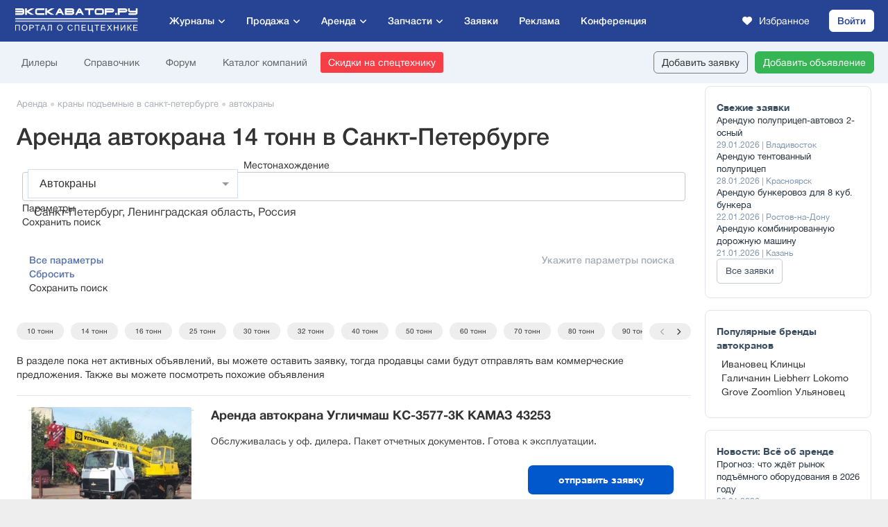

--- FILE ---
content_type: text/css
request_url: https://static.exkavator.ru/css/exkavator.main-trade-first.202601290303.css
body_size: 97088
content:
/*!
 * Font Awesome Free 5.3.1 by @fontawesome - https://fontawesome.com
 * License - https://fontawesome.com/license/free (Icons: CC BY 4.0, Fonts: SIL OFL 1.1, Code: MIT License)
 */
.fa,.fas,.far,.fal,.fab{-moz-osx-font-smoothing:grayscale;-webkit-font-smoothing:antialiased;display:inline-block;font-style:normal;font-variant:normal;text-rendering:auto;line-height:1}.fa-lg{font-size:1.33333em;line-height:.75em;vertical-align:-.0667em}.fa-xs{font-size:.75em}.fa-sm{font-size:.875em}.fa-1x{font-size:1em}.fa-2x{font-size:2em}.fa-3x{font-size:3em}.fa-4x{font-size:4em}.fa-5x{font-size:5em}.fa-6x{font-size:6em}.fa-7x{font-size:7em}.fa-8x{font-size:8em}.fa-9x{font-size:9em}.fa-10x{font-size:10em}.fa-fw{text-align:center;width:1.25em}.fa-ul{list-style-type:none;margin-left:2.5em;padding-left:0}.fa-ul>li{position:relative}.fa-li{left:-2em;position:absolute;text-align:center;width:2em;line-height:inherit}.fa-border{border:solid .08em #eee;border-radius:.1em;padding:.2em .25em .15em}.fa-pull-left{float:left}.fa-pull-right{float:right}.fa.fa-pull-left,.fas.fa-pull-left,.far.fa-pull-left,.fal.fa-pull-left,.fab.fa-pull-left{margin-right:.3em}.fa.fa-pull-right,.fas.fa-pull-right,.far.fa-pull-right,.fal.fa-pull-right,.fab.fa-pull-right{margin-left:.3em}.fa-spin{-webkit-animation:fa-spin 2s infinite linear;animation:fa-spin 2s infinite linear}.fa-pulse{-webkit-animation:fa-spin 1s infinite steps(8);animation:fa-spin 1s infinite steps(8)}@-webkit-keyframes fa-spin{0%{-webkit-transform:rotate(0deg);transform:rotate(0deg)}100%{-webkit-transform:rotate(360deg);transform:rotate(360deg)}}@keyframes fa-spin{0%{-webkit-transform:rotate(0deg);transform:rotate(0deg)}100%{-webkit-transform:rotate(360deg);transform:rotate(360deg)}}.fa-rotate-90{-ms-filter:"progid:DXImageTransform.Microsoft.BasicImage(rotation=1)";-webkit-transform:rotate(90deg);transform:rotate(90deg)}.fa-rotate-180{-ms-filter:"progid:DXImageTransform.Microsoft.BasicImage(rotation=2)";-webkit-transform:rotate(180deg);transform:rotate(180deg)}.fa-rotate-270{-ms-filter:"progid:DXImageTransform.Microsoft.BasicImage(rotation=3)";-webkit-transform:rotate(270deg);transform:rotate(270deg)}.fa-flip-horizontal{-ms-filter:"progid:DXImageTransform.Microsoft.BasicImage(rotation=0, mirror=1)";-webkit-transform:scale(-1,1);transform:scale(-1,1)}.fa-flip-vertical{-ms-filter:"progid:DXImageTransform.Microsoft.BasicImage(rotation=2, mirror=1)";-webkit-transform:scale(1,-1);transform:scale(1,-1)}.fa-flip-horizontal.fa-flip-vertical{-ms-filter:"progid:DXImageTransform.Microsoft.BasicImage(rotation=2, mirror=1)";-webkit-transform:scale(-1,-1);transform:scale(-1,-1)}:root .fa-rotate-90,:root .fa-rotate-180,:root .fa-rotate-270,:root .fa-flip-horizontal,:root .fa-flip-vertical{-webkit-filter:none;filter:none}.fa-stack{display:inline-block;height:2em;line-height:2em;position:relative;vertical-align:middle;width:2em}.fa-stack-1x,.fa-stack-2x{left:0;position:absolute;text-align:center;width:100%}.fa-stack-1x{line-height:inherit}.fa-stack-2x{font-size:2em}.fa-inverse{color:#fff}.fa-500px:before{content:"\f26e"}.fa-accessible-icon:before{content:"\f368"}.fa-accusoft:before{content:"\f369"}.fa-ad:before{content:"\f641"}.fa-address-book:before{content:"\f2b9"}.fa-address-card:before{content:"\f2bb"}.fa-adjust:before{content:"\f042"}.fa-adn:before{content:"\f170"}.fa-adversal:before{content:"\f36a"}.fa-affiliatetheme:before{content:"\f36b"}.fa-air-freshener:before{content:"\f5d0"}.fa-algolia:before{content:"\f36c"}.fa-align-center:before{content:"\f037"}.fa-align-justify:before{content:"\f039"}.fa-align-left:before{content:"\f036"}.fa-align-right:before{content:"\f038"}.fa-alipay:before{content:"\f642"}.fa-allergies:before{content:"\f461"}.fa-amazon:before{content:"\f270"}.fa-amazon-pay:before{content:"\f42c"}.fa-ambulance:before{content:"\f0f9"}.fa-american-sign-language-interpreting:before{content:"\f2a3"}.fa-amilia:before{content:"\f36d"}.fa-anchor:before{content:"\f13d"}.fa-android:before{content:"\f17b"}.fa-angellist:before{content:"\f209"}.fa-angle-double-down:before{content:"\f103"}.fa-angle-double-left:before{content:"\f100"}.fa-angle-double-right:before{content:"\f101"}.fa-angle-double-up:before{content:"\f102"}.fa-angle-down:before{content:"\f107"}.fa-angle-left:before{content:"\f104"}.fa-angle-right:before{content:"\f105"}.fa-angle-up:before{content:"\f106"}.fa-angry:before{content:"\f556"}.fa-angrycreative:before{content:"\f36e"}.fa-angular:before{content:"\f420"}.fa-ankh:before{content:"\f644"}.fa-app-store:before{content:"\f36f"}.fa-app-store-ios:before{content:"\f370"}.fa-apper:before{content:"\f371"}.fa-apple:before{content:"\f179"}.fa-apple-alt:before{content:"\f5d1"}.fa-apple-pay:before{content:"\f415"}.fa-archive:before{content:"\f187"}.fa-archway:before{content:"\f557"}.fa-arrow-alt-circle-down:before{content:"\f358"}.fa-arrow-alt-circle-left:before{content:"\f359"}.fa-arrow-alt-circle-right:before{content:"\f35a"}.fa-arrow-alt-circle-up:before{content:"\f35b"}.fa-arrow-circle-down:before{content:"\f0ab"}.fa-arrow-circle-left:before{content:"\f0a8"}.fa-arrow-circle-right:before{content:"\f0a9"}.fa-arrow-circle-up:before{content:"\f0aa"}.fa-arrow-down:before{content:"\f063"}.fa-arrow-left:before{content:"\f060"}.fa-arrow-right:before{content:"\f061"}.fa-arrow-up:before{content:"\f062"}.fa-arrows-alt:before{content:"\f0b2"}.fa-arrows-alt-h:before{content:"\f337"}.fa-arrows-alt-v:before{content:"\f338"}.fa-assistive-listening-systems:before{content:"\f2a2"}.fa-asterisk:before{content:"\f069"}.fa-asymmetrik:before{content:"\f372"}.fa-at:before{content:"\f1fa"}.fa-atlas:before{content:"\f558"}.fa-atom:before{content:"\f5d2"}.fa-audible:before{content:"\f373"}.fa-audio-description:before{content:"\f29e"}.fa-autoprefixer:before{content:"\f41c"}.fa-avianex:before{content:"\f374"}.fa-aviato:before{content:"\f421"}.fa-award:before{content:"\f559"}.fa-aws:before{content:"\f375"}.fa-backspace:before{content:"\f55a"}.fa-backward:before{content:"\f04a"}.fa-balance-scale:before{content:"\f24e"}.fa-ban:before{content:"\f05e"}.fa-band-aid:before{content:"\f462"}.fa-bandcamp:before{content:"\f2d5"}.fa-barcode:before{content:"\f02a"}.fa-bars:before{content:"\f0c9"}.fa-baseball-ball:before{content:"\f433"}.fa-basketball-ball:before{content:"\f434"}.fa-bath:before{content:"\f2cd"}.fa-battery-empty:before{content:"\f244"}.fa-battery-full:before{content:"\f240"}.fa-battery-half:before{content:"\f242"}.fa-battery-quarter:before{content:"\f243"}.fa-battery-three-quarters:before{content:"\f241"}.fa-bed:before{content:"\f236"}.fa-beer:before{content:"\f0fc"}.fa-behance:before{content:"\f1b4"}.fa-behance-square:before{content:"\f1b5"}.fa-bell:before{content:"\f0f3"}.fa-bell-slash:before{content:"\f1f6"}.fa-bezier-curve:before{content:"\f55b"}.fa-bible:before{content:"\f647"}.fa-bicycle:before{content:"\f206"}.fa-bimobject:before{content:"\f378"}.fa-binoculars:before{content:"\f1e5"}.fa-birthday-cake:before{content:"\f1fd"}.fa-bitbucket:before{content:"\f171"}.fa-bitcoin:before{content:"\f379"}.fa-bity:before{content:"\f37a"}.fa-black-tie:before{content:"\f27e"}.fa-blackberry:before{content:"\f37b"}.fa-blender:before{content:"\f517"}.fa-blind:before{content:"\f29d"}.fa-blogger:before{content:"\f37c"}.fa-blogger-b:before{content:"\f37d"}.fa-bluetooth:before{content:"\f293"}.fa-bluetooth-b:before{content:"\f294"}.fa-bold:before{content:"\f032"}.fa-bolt:before{content:"\f0e7"}.fa-bomb:before{content:"\f1e2"}.fa-bone:before{content:"\f5d7"}.fa-bong:before{content:"\f55c"}.fa-book:before{content:"\f02d"}.fa-book-open:before{content:"\f518"}.fa-book-reader:before{content:"\f5da"}.fa-bookmark:before{content:"\f02e"}.fa-bowling-ball:before{content:"\f436"}.fa-box:before{content:"\f466"}.fa-box-open:before{content:"\f49e"}.fa-boxes:before{content:"\f468"}.fa-braille:before{content:"\f2a1"}.fa-brain:before{content:"\f5dc"}.fa-briefcase:before{content:"\f0b1"}.fa-briefcase-medical:before{content:"\f469"}.fa-broadcast-tower:before{content:"\f519"}.fa-broom:before{content:"\f51a"}.fa-brush:before{content:"\f55d"}.fa-btc:before{content:"\f15a"}.fa-bug:before{content:"\f188"}.fa-building:before{content:"\f1ad"}.fa-bullhorn:before{content:"\f0a1"}.fa-bullseye:before{content:"\f140"}.fa-burn:before{content:"\f46a"}.fa-buromobelexperte:before{content:"\f37f"}.fa-bus:before{content:"\f207"}.fa-bus-alt:before{content:"\f55e"}.fa-business-time:before{content:"\f64a"}.fa-buysellads:before{content:"\f20d"}.fa-calculator:before{content:"\f1ec"}.fa-calendar:before{content:"\f133"}.fa-calendar-alt:before{content:"\f073"}.fa-calendar-check:before{content:"\f274"}.fa-calendar-minus:before{content:"\f272"}.fa-calendar-plus:before{content:"\f271"}.fa-calendar-times:before{content:"\f273"}.fa-camera:before{content:"\f030"}.fa-camera-retro:before{content:"\f083"}.fa-cannabis:before{content:"\f55f"}.fa-capsules:before{content:"\f46b"}.fa-car:before{content:"\f1b9"}.fa-car-alt:before{content:"\f5de"}.fa-car-battery:before{content:"\f5df"}.fa-car-crash:before{content:"\f5e1"}.fa-car-side:before{content:"\f5e4"}.fa-caret-down:before{content:"\f0d7"}.fa-caret-left:before{content:"\f0d9"}.fa-caret-right:before{content:"\f0da"}.fa-caret-square-down:before{content:"\f150"}.fa-caret-square-left:before{content:"\f191"}.fa-caret-square-right:before{content:"\f152"}.fa-caret-square-up:before{content:"\f151"}.fa-caret-up:before{content:"\f0d8"}.fa-cart-arrow-down:before{content:"\f218"}.fa-cart-plus:before{content:"\f217"}.fa-cc-amazon-pay:before{content:"\f42d"}.fa-cc-amex:before{content:"\f1f3"}.fa-cc-apple-pay:before{content:"\f416"}.fa-cc-diners-club:before{content:"\f24c"}.fa-cc-discover:before{content:"\f1f2"}.fa-cc-jcb:before{content:"\f24b"}.fa-cc-mastercard:before{content:"\f1f1"}.fa-cc-paypal:before{content:"\f1f4"}.fa-cc-stripe:before{content:"\f1f5"}.fa-cc-visa:before{content:"\f1f0"}.fa-centercode:before{content:"\f380"}.fa-certificate:before{content:"\f0a3"}.fa-chalkboard:before{content:"\f51b"}.fa-chalkboard-teacher:before{content:"\f51c"}.fa-charging-station:before{content:"\f5e7"}.fa-chart-area:before{content:"\f1fe"}.fa-chart-bar:before{content:"\f080"}.fa-chart-line:before{content:"\f201"}.fa-chart-pie:before{content:"\f200"}.fa-check:before{content:"\f00c"}.fa-check-circle:before{content:"\f058"}.fa-check-double:before{content:"\f560"}.fa-check-square:before{content:"\f14a"}.fa-chess:before{content:"\f439"}.fa-chess-bishop:before{content:"\f43a"}.fa-chess-board:before{content:"\f43c"}.fa-chess-king:before{content:"\f43f"}.fa-chess-knight:before{content:"\f441"}.fa-chess-pawn:before{content:"\f443"}.fa-chess-queen:before{content:"\f445"}.fa-chess-rook:before{content:"\f447"}.fa-chevron-circle-down:before{content:"\f13a"}.fa-chevron-circle-left:before{content:"\f137"}.fa-chevron-circle-right:before{content:"\f138"}.fa-chevron-circle-up:before{content:"\f139"}.fa-chevron-down:before{content:"\f078"}.fa-chevron-left:before{content:"\f053"}.fa-chevron-right:before{content:"\f054"}.fa-chevron-up:before{content:"\f077"}.fa-child:before{content:"\f1ae"}.fa-chrome:before{content:"\f268"}.fa-church:before{content:"\f51d"}.fa-circle:before{content:"\f111"}.fa-circle-notch:before{content:"\f1ce"}.fa-city:before{content:"\f64f"}.fa-clipboard:before{content:"\f328"}.fa-clipboard-check:before{content:"\f46c"}.fa-clipboard-list:before{content:"\f46d"}.fa-clock:before{content:"\f017"}.fa-clone:before{content:"\f24d"}.fa-closed-captioning:before{content:"\f20a"}.fa-cloud:before{content:"\f0c2"}.fa-cloud-download-alt:before{content:"\f381"}.fa-cloud-upload-alt:before{content:"\f382"}.fa-cloudscale:before{content:"\f383"}.fa-cloudsmith:before{content:"\f384"}.fa-cloudversify:before{content:"\f385"}.fa-cocktail:before{content:"\f561"}.fa-code:before{content:"\f121"}.fa-code-branch:before{content:"\f126"}.fa-codepen:before{content:"\f1cb"}.fa-codiepie:before{content:"\f284"}.fa-coffee:before{content:"\f0f4"}.fa-cog:before{content:"\f013"}.fa-cogs:before{content:"\f085"}.fa-coins:before{content:"\f51e"}.fa-columns:before{content:"\f0db"}.fa-comment:before{content:"\f075"}.fa-comment-alt:before{content:"\f27a"}.fa-comment-dollar:before{content:"\f651"}.fa-comment-dots:before{content:"\f4ad"}.fa-comment-slash:before{content:"\f4b3"}.fa-comments:before{content:"\f086"}.fa-comments-dollar:before{content:"\f653"}.fa-compact-disc:before{content:"\f51f"}.fa-compass:before{content:"\f14e"}.fa-compress:before{content:"\f066"}.fa-concierge-bell:before{content:"\f562"}.fa-connectdevelop:before{content:"\f20e"}.fa-contao:before{content:"\f26d"}.fa-cookie:before{content:"\f563"}.fa-cookie-bite:before{content:"\f564"}.fa-copy:before{content:"\f0c5"}.fa-copyright:before{content:"\f1f9"}.fa-couch:before{content:"\f4b8"}.fa-cpanel:before{content:"\f388"}.fa-creative-commons:before{content:"\f25e"}.fa-creative-commons-by:before{content:"\f4e7"}.fa-creative-commons-nc:before{content:"\f4e8"}.fa-creative-commons-nc-eu:before{content:"\f4e9"}.fa-creative-commons-nc-jp:before{content:"\f4ea"}.fa-creative-commons-nd:before{content:"\f4eb"}.fa-creative-commons-pd:before{content:"\f4ec"}.fa-creative-commons-pd-alt:before{content:"\f4ed"}.fa-creative-commons-remix:before{content:"\f4ee"}.fa-creative-commons-sa:before{content:"\f4ef"}.fa-creative-commons-sampling:before{content:"\f4f0"}.fa-creative-commons-sampling-plus:before{content:"\f4f1"}.fa-creative-commons-share:before{content:"\f4f2"}.fa-credit-card:before{content:"\f09d"}.fa-crop:before{content:"\f125"}.fa-crop-alt:before{content:"\f565"}.fa-cross:before{content:"\f654"}.fa-crosshairs:before{content:"\f05b"}.fa-crow:before{content:"\f520"}.fa-crown:before{content:"\f521"}.fa-css3:before{content:"\f13c"}.fa-css3-alt:before{content:"\f38b"}.fa-cube:before{content:"\f1b2"}.fa-cubes:before{content:"\f1b3"}.fa-cut:before{content:"\f0c4"}.fa-cuttlefish:before{content:"\f38c"}.fa-d-and-d:before{content:"\f38d"}.fa-dashcube:before{content:"\f210"}.fa-database:before{content:"\f1c0"}.fa-deaf:before{content:"\f2a4"}.fa-delicious:before{content:"\f1a5"}.fa-deploydog:before{content:"\f38e"}.fa-deskpro:before{content:"\f38f"}.fa-desktop:before{content:"\f108"}.fa-deviantart:before{content:"\f1bd"}.fa-dharmachakra:before{content:"\f655"}.fa-diagnoses:before{content:"\f470"}.fa-dice:before{content:"\f522"}.fa-dice-five:before{content:"\f523"}.fa-dice-four:before{content:"\f524"}.fa-dice-one:before{content:"\f525"}.fa-dice-six:before{content:"\f526"}.fa-dice-three:before{content:"\f527"}.fa-dice-two:before{content:"\f528"}.fa-digg:before{content:"\f1a6"}.fa-digital-ocean:before{content:"\f391"}.fa-digital-tachograph:before{content:"\f566"}.fa-directions:before{content:"\f5eb"}.fa-discord:before{content:"\f392"}.fa-discourse:before{content:"\f393"}.fa-divide:before{content:"\f529"}.fa-dizzy:before{content:"\f567"}.fa-dna:before{content:"\f471"}.fa-dochub:before{content:"\f394"}.fa-docker:before{content:"\f395"}.fa-dollar-sign:before{content:"\f155"}.fa-dolly:before{content:"\f472"}.fa-dolly-flatbed:before{content:"\f474"}.fa-donate:before{content:"\f4b9"}.fa-door-closed:before{content:"\f52a"}.fa-door-open:before{content:"\f52b"}.fa-dot-circle:before{content:"\f192"}.fa-dove:before{content:"\f4ba"}.fa-download:before{content:"\f019"}.fa-draft2digital:before{content:"\f396"}.fa-drafting-compass:before{content:"\f568"}.fa-draw-polygon:before{content:"\f5ee"}.fa-dribbble:before{content:"\f17d"}.fa-dribbble-square:before{content:"\f397"}.fa-dropbox:before{content:"\f16b"}.fa-drum:before{content:"\f569"}.fa-drum-steelpan:before{content:"\f56a"}.fa-drupal:before{content:"\f1a9"}.fa-dumbbell:before{content:"\f44b"}.fa-dyalog:before{content:"\f399"}.fa-earlybirds:before{content:"\f39a"}.fa-ebay:before{content:"\f4f4"}.fa-edge:before{content:"\f282"}.fa-edit:before{content:"\f044"}.fa-eject:before{content:"\f052"}.fa-elementor:before{content:"\f430"}.fa-ellipsis-h:before{content:"\f141"}.fa-ellipsis-v:before{content:"\f142"}.fa-ello:before{content:"\f5f1"}.fa-ember:before{content:"\f423"}.fa-empire:before{content:"\f1d1"}.fa-envelope:before{content:"\f0e0"}.fa-envelope-open:before{content:"\f2b6"}.fa-envelope-open-text:before{content:"\f658"}.fa-envelope-square:before{content:"\f199"}.fa-envira:before{content:"\f299"}.fa-equals:before{content:"\f52c"}.fa-eraser:before{content:"\f12d"}.fa-erlang:before{content:"\f39d"}.fa-ethereum:before{content:"\f42e"}.fa-etsy:before{content:"\f2d7"}.fa-euro-sign:before{content:"\f153"}.fa-exchange-alt:before{content:"\f362"}.fa-exclamation:before{content:"\f12a"}.fa-exclamation-circle:before{content:"\f06a"}.fa-exclamation-triangle:before{content:"\f071"}.fa-expand:before{content:"\f065"}.fa-expand-arrows-alt:before{content:"\f31e"}.fa-expeditedssl:before{content:"\f23e"}.fa-external-link-alt:before{content:"\f35d"}.fa-external-link-square-alt:before{content:"\f360"}.fa-eye:before{content:"\f06e"}.fa-eye-dropper:before{content:"\f1fb"}.fa-eye-slash:before{content:"\f070"}.fa-facebook:before{content:"\f09a"}.fa-facebook-f:before{content:"\f39e"}.fa-facebook-messenger:before{content:"\f39f"}.fa-facebook-square:before{content:"\f082"}.fa-fast-backward:before{content:"\f049"}.fa-fast-forward:before{content:"\f050"}.fa-fax:before{content:"\f1ac"}.fa-feather:before{content:"\f52d"}.fa-feather-alt:before{content:"\f56b"}.fa-female:before{content:"\f182"}.fa-fighter-jet:before{content:"\f0fb"}.fa-file:before{content:"\f15b"}.fa-file-alt:before{content:"\f15c"}.fa-file-archive:before{content:"\f1c6"}.fa-file-audio:before{content:"\f1c7"}.fa-file-code:before{content:"\f1c9"}.fa-file-contract:before{content:"\f56c"}.fa-file-download:before{content:"\f56d"}.fa-file-excel:before{content:"\f1c3"}.fa-file-export:before{content:"\f56e"}.fa-file-image:before{content:"\f1c5"}.fa-file-import:before{content:"\f56f"}.fa-file-invoice:before{content:"\f570"}.fa-file-invoice-dollar:before{content:"\f571"}.fa-file-medical:before{content:"\f477"}.fa-file-medical-alt:before{content:"\f478"}.fa-file-pdf:before{content:"\f1c1"}.fa-file-powerpoint:before{content:"\f1c4"}.fa-file-prescription:before{content:"\f572"}.fa-file-signature:before{content:"\f573"}.fa-file-upload:before{content:"\f574"}.fa-file-video:before{content:"\f1c8"}.fa-file-word:before{content:"\f1c2"}.fa-fill:before{content:"\f575"}.fa-fill-drip:before{content:"\f576"}.fa-film:before{content:"\f008"}.fa-filter:before{content:"\f0b0"}.fa-fingerprint:before{content:"\f577"}.fa-fire:before{content:"\f06d"}.fa-fire-extinguisher:before{content:"\f134"}.fa-firefox:before{content:"\f269"}.fa-first-aid:before{content:"\f479"}.fa-first-order:before{content:"\f2b0"}.fa-first-order-alt:before{content:"\f50a"}.fa-firstdraft:before{content:"\f3a1"}.fa-fish:before{content:"\f578"}.fa-flag:before{content:"\f024"}.fa-flag-checkered:before{content:"\f11e"}.fa-flask:before{content:"\f0c3"}.fa-flickr:before{content:"\f16e"}.fa-flipboard:before{content:"\f44d"}.fa-flushed:before{content:"\f579"}.fa-fly:before{content:"\f417"}.fa-folder:before{content:"\f07b"}.fa-folder-minus:before{content:"\f65d"}.fa-folder-open:before{content:"\f07c"}.fa-folder-plus:before{content:"\f65e"}.fa-font:before{content:"\f031"}.fa-font-awesome:before{content:"\f2b4"}.fa-font-awesome-alt:before{content:"\f35c"}.fa-font-awesome-flag:before{content:"\f425"}.fa-font-awesome-logo-full:before{content:"\f4e6"}.fa-fonticons:before{content:"\f280"}.fa-fonticons-fi:before{content:"\f3a2"}.fa-football-ball:before{content:"\f44e"}.fa-fort-awesome:before{content:"\f286"}.fa-fort-awesome-alt:before{content:"\f3a3"}.fa-forumbee:before{content:"\f211"}.fa-forward:before{content:"\f04e"}.fa-foursquare:before{content:"\f180"}.fa-free-code-camp:before{content:"\f2c5"}.fa-freebsd:before{content:"\f3a4"}.fa-frog:before{content:"\f52e"}.fa-frown:before{content:"\f119"}.fa-frown-open:before{content:"\f57a"}.fa-fulcrum:before{content:"\f50b"}.fa-funnel-dollar:before{content:"\f662"}.fa-futbol:before{content:"\f1e3"}.fa-galactic-republic:before{content:"\f50c"}.fa-galactic-senate:before{content:"\f50d"}.fa-gamepad:before{content:"\f11b"}.fa-gas-pump:before{content:"\f52f"}.fa-gavel:before{content:"\f0e3"}.fa-gem:before{content:"\f3a5"}.fa-genderless:before{content:"\f22d"}.fa-get-pocket:before{content:"\f265"}.fa-gg:before{content:"\f260"}.fa-gg-circle:before{content:"\f261"}.fa-gift:before{content:"\f06b"}.fa-git:before{content:"\f1d3"}.fa-git-square:before{content:"\f1d2"}.fa-github:before{content:"\f09b"}.fa-github-alt:before{content:"\f113"}.fa-github-square:before{content:"\f092"}.fa-gitkraken:before{content:"\f3a6"}.fa-gitlab:before{content:"\f296"}.fa-gitter:before{content:"\f426"}.fa-glass-martini:before{content:"\f000"}.fa-glass-martini-alt:before{content:"\f57b"}.fa-glasses:before{content:"\f530"}.fa-glide:before{content:"\f2a5"}.fa-glide-g:before{content:"\f2a6"}.fa-globe:before{content:"\f0ac"}.fa-globe-africa:before{content:"\f57c"}.fa-globe-americas:before{content:"\f57d"}.fa-globe-asia:before{content:"\f57e"}.fa-gofore:before{content:"\f3a7"}.fa-golf-ball:before{content:"\f450"}.fa-goodreads:before{content:"\f3a8"}.fa-goodreads-g:before{content:"\f3a9"}.fa-google:before{content:"\f1a0"}.fa-google-drive:before{content:"\f3aa"}.fa-google-play:before{content:"\f3ab"}.fa-google-plus:before{content:"\f2b3"}.fa-google-plus-g:before{content:"\f0d5"}.fa-google-plus-square:before{content:"\f0d4"}.fa-google-wallet:before{content:"\f1ee"}.fa-gopuram:before{content:"\f664"}.fa-graduation-cap:before{content:"\f19d"}.fa-gratipay:before{content:"\f184"}.fa-grav:before{content:"\f2d6"}.fa-greater-than:before{content:"\f531"}.fa-greater-than-equal:before{content:"\f532"}.fa-grimace:before{content:"\f57f"}.fa-grin:before{content:"\f580"}.fa-grin-alt:before{content:"\f581"}.fa-grin-beam:before{content:"\f582"}.fa-grin-beam-sweat:before{content:"\f583"}.fa-grin-hearts:before{content:"\f584"}.fa-grin-squint:before{content:"\f585"}.fa-grin-squint-tears:before{content:"\f586"}.fa-grin-stars:before{content:"\f587"}.fa-grin-tears:before{content:"\f588"}.fa-grin-tongue:before{content:"\f589"}.fa-grin-tongue-squint:before{content:"\f58a"}.fa-grin-tongue-wink:before{content:"\f58b"}.fa-grin-wink:before{content:"\f58c"}.fa-grip-horizontal:before{content:"\f58d"}.fa-grip-vertical:before{content:"\f58e"}.fa-gripfire:before{content:"\f3ac"}.fa-grunt:before{content:"\f3ad"}.fa-gulp:before{content:"\f3ae"}.fa-h-square:before{content:"\f0fd"}.fa-hacker-news:before{content:"\f1d4"}.fa-hacker-news-square:before{content:"\f3af"}.fa-hackerrank:before{content:"\f5f7"}.fa-hamsa:before{content:"\f665"}.fa-hand-holding:before{content:"\f4bd"}.fa-hand-holding-heart:before{content:"\f4be"}.fa-hand-holding-usd:before{content:"\f4c0"}.fa-hand-lizard:before{content:"\f258"}.fa-hand-paper:before{content:"\f256"}.fa-hand-peace:before{content:"\f25b"}.fa-hand-point-down:before{content:"\f0a7"}.fa-hand-point-left:before{content:"\f0a5"}.fa-hand-point-right:before{content:"\f0a4"}.fa-hand-point-up:before{content:"\f0a6"}.fa-hand-pointer:before{content:"\f25a"}.fa-hand-rock:before{content:"\f255"}.fa-hand-scissors:before{content:"\f257"}.fa-hand-spock:before{content:"\f259"}.fa-hands:before{content:"\f4c2"}.fa-hands-helping:before{content:"\f4c4"}.fa-handshake:before{content:"\f2b5"}.fa-hashtag:before{content:"\f292"}.fa-haykal:before{content:"\f666"}.fa-hdd:before{content:"\f0a0"}.fa-heading:before{content:"\f1dc"}.fa-headphones:before{content:"\f025"}.fa-headphones-alt:before{content:"\f58f"}.fa-headset:before{content:"\f590"}.fa-heart:before{content:"\f004"}.fa-heartbeat:before{content:"\f21e"}.fa-helicopter:before{content:"\f533"}.fa-highlighter:before{content:"\f591"}.fa-hips:before{content:"\f452"}.fa-hire-a-helper:before{content:"\f3b0"}.fa-history:before{content:"\f1da"}.fa-hockey-puck:before{content:"\f453"}.fa-home:before{content:"\f015"}.fa-hooli:before{content:"\f427"}.fa-hornbill:before{content:"\f592"}.fa-hospital:before{content:"\f0f8"}.fa-hospital-alt:before{content:"\f47d"}.fa-hospital-symbol:before{content:"\f47e"}.fa-hot-tub:before{content:"\f593"}.fa-hotel:before{content:"\f594"}.fa-hotjar:before{content:"\f3b1"}.fa-hourglass:before{content:"\f254"}.fa-hourglass-end:before{content:"\f253"}.fa-hourglass-half:before{content:"\f252"}.fa-hourglass-start:before{content:"\f251"}.fa-houzz:before{content:"\f27c"}.fa-html5:before{content:"\f13b"}.fa-hubspot:before{content:"\f3b2"}.fa-i-cursor:before{content:"\f246"}.fa-id-badge:before{content:"\f2c1"}.fa-id-card:before{content:"\f2c2"}.fa-id-card-alt:before{content:"\f47f"}.fa-image:before{content:"\f03e"}.fa-images:before{content:"\f302"}.fa-imdb:before{content:"\f2d8"}.fa-inbox:before{content:"\f01c"}.fa-indent:before{content:"\f03c"}.fa-industry:before{content:"\f275"}.fa-infinity:before{content:"\f534"}.fa-info:before{content:"\f129"}.fa-info-circle:before{content:"\f05a"}.fa-instagram:before{content:"\f16d"}.fa-internet-explorer:before{content:"\f26b"}.fa-ioxhost:before{content:"\f208"}.fa-italic:before{content:"\f033"}.fa-itunes:before{content:"\f3b4"}.fa-itunes-note:before{content:"\f3b5"}.fa-java:before{content:"\f4e4"}.fa-jedi:before{content:"\f669"}.fa-jedi-order:before{content:"\f50e"}.fa-jenkins:before{content:"\f3b6"}.fa-joget:before{content:"\f3b7"}.fa-joint:before{content:"\f595"}.fa-joomla:before{content:"\f1aa"}.fa-journal-whills:before{content:"\f66a"}.fa-js:before{content:"\f3b8"}.fa-js-square:before{content:"\f3b9"}.fa-jsfiddle:before{content:"\f1cc"}.fa-kaaba:before{content:"\f66b"}.fa-kaggle:before{content:"\f5fa"}.fa-key:before{content:"\f084"}.fa-keybase:before{content:"\f4f5"}.fa-keyboard:before{content:"\f11c"}.fa-keycdn:before{content:"\f3ba"}.fa-khanda:before{content:"\f66d"}.fa-kickstarter:before{content:"\f3bb"}.fa-kickstarter-k:before{content:"\f3bc"}.fa-kiss:before{content:"\f596"}.fa-kiss-beam:before{content:"\f597"}.fa-kiss-wink-heart:before{content:"\f598"}.fa-kiwi-bird:before{content:"\f535"}.fa-korvue:before{content:"\f42f"}.fa-landmark:before{content:"\f66f"}.fa-language:before{content:"\f1ab"}.fa-laptop:before{content:"\f109"}.fa-laptop-code:before{content:"\f5fc"}.fa-laravel:before{content:"\f3bd"}.fa-lastfm:before{content:"\f202"}.fa-lastfm-square:before{content:"\f203"}.fa-laugh:before{content:"\f599"}.fa-laugh-beam:before{content:"\f59a"}.fa-laugh-squint:before{content:"\f59b"}.fa-laugh-wink:before{content:"\f59c"}.fa-layer-group:before{content:"\f5fd"}.fa-leaf:before{content:"\f06c"}.fa-leanpub:before{content:"\f212"}.fa-lemon:before{content:"\f094"}.fa-less:before{content:"\f41d"}.fa-less-than:before{content:"\f536"}.fa-less-than-equal:before{content:"\f537"}.fa-level-down-alt:before{content:"\f3be"}.fa-level-up-alt:before{content:"\f3bf"}.fa-life-ring:before{content:"\f1cd"}.fa-lightbulb:before{content:"\f0eb"}.fa-line:before{content:"\f3c0"}.fa-link:before{content:"\f0c1"}.fa-linkedin:before{content:"\f08c"}.fa-linkedin-in:before{content:"\f0e1"}.fa-linode:before{content:"\f2b8"}.fa-linux:before{content:"\f17c"}.fa-lira-sign:before{content:"\f195"}.fa-list:before{content:"\f03a"}.fa-list-alt:before{content:"\f022"}.fa-list-ol:before{content:"\f0cb"}.fa-list-ul:before{content:"\f0ca"}.fa-location-arrow:before{content:"\f124"}.fa-lock:before{content:"\f023"}.fa-lock-open:before{content:"\f3c1"}.fa-long-arrow-alt-down:before{content:"\f309"}.fa-long-arrow-alt-left:before{content:"\f30a"}.fa-long-arrow-alt-right:before{content:"\f30b"}.fa-long-arrow-alt-up:before{content:"\f30c"}.fa-low-vision:before{content:"\f2a8"}.fa-luggage-cart:before{content:"\f59d"}.fa-lyft:before{content:"\f3c3"}.fa-magento:before{content:"\f3c4"}.fa-magic:before{content:"\f0d0"}.fa-magnet:before{content:"\f076"}.fa-mail-bulk:before{content:"\f674"}.fa-mailchimp:before{content:"\f59e"}.fa-male:before{content:"\f183"}.fa-mandalorian:before{content:"\f50f"}.fa-map:before{content:"\f279"}.fa-map-marked:before{content:"\f59f"}.fa-map-marked-alt:before{content:"\f5a0"}.fa-map-marker:before{content:"\f041"}.fa-map-marker-alt:before{content:"\f3c5"}.fa-map-pin:before{content:"\f276"}.fa-map-signs:before{content:"\f277"}.fa-markdown:before{content:"\f60f"}.fa-marker:before{content:"\f5a1"}.fa-mars:before{content:"\f222"}.fa-mars-double:before{content:"\f227"}.fa-mars-stroke:before{content:"\f229"}.fa-mars-stroke-h:before{content:"\f22b"}.fa-mars-stroke-v:before{content:"\f22a"}.fa-mastodon:before{content:"\f4f6"}.fa-maxcdn:before{content:"\f136"}.fa-medal:before{content:"\f5a2"}.fa-medapps:before{content:"\f3c6"}.fa-medium:before{content:"\f23a"}.fa-medium-m:before{content:"\f3c7"}.fa-medkit:before{content:"\f0fa"}.fa-medrt:before{content:"\f3c8"}.fa-meetup:before{content:"\f2e0"}.fa-megaport:before{content:"\f5a3"}.fa-meh:before{content:"\f11a"}.fa-meh-blank:before{content:"\f5a4"}.fa-meh-rolling-eyes:before{content:"\f5a5"}.fa-memory:before{content:"\f538"}.fa-menorah:before{content:"\f676"}.fa-mercury:before{content:"\f223"}.fa-microchip:before{content:"\f2db"}.fa-microphone:before{content:"\f130"}.fa-microphone-alt:before{content:"\f3c9"}.fa-microphone-alt-slash:before{content:"\f539"}.fa-microphone-slash:before{content:"\f131"}.fa-microscope:before{content:"\f610"}.fa-microsoft:before{content:"\f3ca"}.fa-minus:before{content:"\f068"}.fa-minus-circle:before{content:"\f056"}.fa-minus-square:before{content:"\f146"}.fa-mix:before{content:"\f3cb"}.fa-mixcloud:before{content:"\f289"}.fa-mizuni:before{content:"\f3cc"}.fa-mobile:before{content:"\f10b"}.fa-mobile-alt:before{content:"\f3cd"}.fa-modx:before{content:"\f285"}.fa-monero:before{content:"\f3d0"}.fa-money-bill:before{content:"\f0d6"}.fa-money-bill-alt:before{content:"\f3d1"}.fa-money-bill-wave:before{content:"\f53a"}.fa-money-bill-wave-alt:before{content:"\f53b"}.fa-money-check:before{content:"\f53c"}.fa-money-check-alt:before{content:"\f53d"}.fa-monument:before{content:"\f5a6"}.fa-moon:before{content:"\f186"}.fa-mortar-pestle:before{content:"\f5a7"}.fa-mosque:before{content:"\f678"}.fa-motorcycle:before{content:"\f21c"}.fa-mouse-pointer:before{content:"\f245"}.fa-music:before{content:"\f001"}.fa-napster:before{content:"\f3d2"}.fa-neos:before{content:"\f612"}.fa-neuter:before{content:"\f22c"}.fa-newspaper:before{content:"\f1ea"}.fa-nimblr:before{content:"\f5a8"}.fa-nintendo-switch:before{content:"\f418"}.fa-node:before{content:"\f419"}.fa-node-js:before{content:"\f3d3"}.fa-not-equal:before{content:"\f53e"}.fa-notes-medical:before{content:"\f481"}.fa-npm:before{content:"\f3d4"}.fa-ns8:before{content:"\f3d5"}.fa-nutritionix:before{content:"\f3d6"}.fa-object-group:before{content:"\f247"}.fa-object-ungroup:before{content:"\f248"}.fa-odnoklassniki:before{content:"\f263"}.fa-odnoklassniki-square:before{content:"\f264"}.fa-oil-can:before{content:"\f613"}.fa-old-republic:before{content:"\f510"}.fa-om:before{content:"\f679"}.fa-opencart:before{content:"\f23d"}.fa-openid:before{content:"\f19b"}.fa-opera:before{content:"\f26a"}.fa-optin-monster:before{content:"\f23c"}.fa-osi:before{content:"\f41a"}.fa-outdent:before{content:"\f03b"}.fa-page4:before{content:"\f3d7"}.fa-pagelines:before{content:"\f18c"}.fa-paint-brush:before{content:"\f1fc"}.fa-paint-roller:before{content:"\f5aa"}.fa-palette:before{content:"\f53f"}.fa-palfed:before{content:"\f3d8"}.fa-pallet:before{content:"\f482"}.fa-paper-plane:before{content:"\f1d8"}.fa-paperclip:before{content:"\f0c6"}.fa-parachute-box:before{content:"\f4cd"}.fa-paragraph:before{content:"\f1dd"}.fa-parking:before{content:"\f540"}.fa-passport:before{content:"\f5ab"}.fa-pastafarianism:before{content:"\f67b"}.fa-paste:before{content:"\f0ea"}.fa-patreon:before{content:"\f3d9"}.fa-pause:before{content:"\f04c"}.fa-pause-circle:before{content:"\f28b"}.fa-paw:before{content:"\f1b0"}.fa-paypal:before{content:"\f1ed"}.fa-peace:before{content:"\f67c"}.fa-pen:before{content:"\f304"}.fa-pen-alt:before{content:"\f305"}.fa-pen-fancy:before{content:"\f5ac"}.fa-pen-nib:before{content:"\f5ad"}.fa-pen-square:before{content:"\f14b"}.fa-pencil-alt:before{content:"\f303"}.fa-pencil-ruler:before{content:"\f5ae"}.fa-people-carry:before{content:"\f4ce"}.fa-percent:before{content:"\f295"}.fa-percentage:before{content:"\f541"}.fa-periscope:before{content:"\f3da"}.fa-phabricator:before{content:"\f3db"}.fa-phoenix-framework:before{content:"\f3dc"}.fa-phoenix-squadron:before{content:"\f511"}.fa-phone:before{content:"\f095"}.fa-phone-slash:before{content:"\f3dd"}.fa-phone-square:before{content:"\f098"}.fa-phone-volume:before{content:"\f2a0"}.fa-php:before{content:"\f457"}.fa-pied-piper:before{content:"\f2ae"}.fa-pied-piper-alt:before{content:"\f1a8"}.fa-pied-piper-hat:before{content:"\f4e5"}.fa-pied-piper-pp:before{content:"\f1a7"}.fa-piggy-bank:before{content:"\f4d3"}.fa-pills:before{content:"\f484"}.fa-pinterest:before{content:"\f0d2"}.fa-pinterest-p:before{content:"\f231"}.fa-pinterest-square:before{content:"\f0d3"}.fa-place-of-worship:before{content:"\f67f"}.fa-plane:before{content:"\f072"}.fa-plane-arrival:before{content:"\f5af"}.fa-plane-departure:before{content:"\f5b0"}.fa-play:before{content:"\f04b"}.fa-play-circle:before{content:"\f144"}.fa-playstation:before{content:"\f3df"}.fa-plug:before{content:"\f1e6"}.fa-plus:before{content:"\f067"}.fa-plus-circle:before{content:"\f055"}.fa-plus-square:before{content:"\f0fe"}.fa-podcast:before{content:"\f2ce"}.fa-poll:before{content:"\f681"}.fa-poll-h:before{content:"\f682"}.fa-poo:before{content:"\f2fe"}.fa-poop:before{content:"\f619"}.fa-portrait:before{content:"\f3e0"}.fa-pound-sign:before{content:"\f154"}.fa-power-off:before{content:"\f011"}.fa-pray:before{content:"\f683"}.fa-praying-hands:before{content:"\f684"}.fa-prescription:before{content:"\f5b1"}.fa-prescription-bottle:before{content:"\f485"}.fa-prescription-bottle-alt:before{content:"\f486"}.fa-print:before{content:"\f02f"}.fa-procedures:before{content:"\f487"}.fa-product-hunt:before{content:"\f288"}.fa-project-diagram:before{content:"\f542"}.fa-pushed:before{content:"\f3e1"}.fa-puzzle-piece:before{content:"\f12e"}.fa-python:before{content:"\f3e2"}.fa-qq:before{content:"\f1d6"}.fa-qrcode:before{content:"\f029"}.fa-question:before{content:"\f128"}.fa-question-circle:before{content:"\f059"}.fa-quidditch:before{content:"\f458"}.fa-quinscape:before{content:"\f459"}.fa-quora:before{content:"\f2c4"}.fa-quote-left:before{content:"\f10d"}.fa-quote-right:before{content:"\f10e"}.fa-quran:before{content:"\f687"}.fa-r-project:before{content:"\f4f7"}.fa-random:before{content:"\f074"}.fa-ravelry:before{content:"\f2d9"}.fa-react:before{content:"\f41b"}.fa-readme:before{content:"\f4d5"}.fa-rebel:before{content:"\f1d0"}.fa-receipt:before{content:"\f543"}.fa-recycle:before{content:"\f1b8"}.fa-red-river:before{content:"\f3e3"}.fa-reddit:before{content:"\f1a1"}.fa-reddit-alien:before{content:"\f281"}.fa-reddit-square:before{content:"\f1a2"}.fa-redo:before{content:"\f01e"}.fa-redo-alt:before{content:"\f2f9"}.fa-registered:before{content:"\f25d"}.fa-rendact:before{content:"\f3e4"}.fa-renren:before{content:"\f18b"}.fa-reply:before{content:"\f3e5"}.fa-reply-all:before{content:"\f122"}.fa-replyd:before{content:"\f3e6"}.fa-researchgate:before{content:"\f4f8"}.fa-resolving:before{content:"\f3e7"}.fa-retweet:before{content:"\f079"}.fa-rev:before{content:"\f5b2"}.fa-ribbon:before{content:"\f4d6"}.fa-road:before{content:"\f018"}.fa-robot:before{content:"\f544"}.fa-rocket:before{content:"\f135"}.fa-rocketchat:before{content:"\f3e8"}.fa-rockrms:before{content:"\f3e9"}.fa-route:before{content:"\f4d7"}.fa-rss:before{content:"\f09e"}.fa-rss-square:before{content:"\f143"}.fa-ruble-sign:before{content:"\f158"}.fa-ruler:before{content:"\f545"}.fa-ruler-combined:before{content:"\f546"}.fa-ruler-horizontal:before{content:"\f547"}.fa-ruler-vertical:before{content:"\f548"}.fa-rupee-sign:before{content:"\f156"}.fa-sad-cry:before{content:"\f5b3"}.fa-sad-tear:before{content:"\f5b4"}.fa-safari:before{content:"\f267"}.fa-sass:before{content:"\f41e"}.fa-save:before{content:"\f0c7"}.fa-schlix:before{content:"\f3ea"}.fa-school:before{content:"\f549"}.fa-screwdriver:before{content:"\f54a"}.fa-scribd:before{content:"\f28a"}.fa-search:before{content:"\f002"}.fa-search-dollar:before{content:"\f688"}.fa-search-location:before{content:"\f689"}.fa-search-minus:before{content:"\f010"}.fa-search-plus:before{content:"\f00e"}.fa-searchengin:before{content:"\f3eb"}.fa-seedling:before{content:"\f4d8"}.fa-sellcast:before{content:"\f2da"}.fa-sellsy:before{content:"\f213"}.fa-server:before{content:"\f233"}.fa-servicestack:before{content:"\f3ec"}.fa-shapes:before{content:"\f61f"}.fa-share:before{content:"\f064"}.fa-share-alt:before{content:"\f1e0"}.fa-share-alt-square:before{content:"\f1e1"}.fa-share-square:before{content:"\f14d"}.fa-shekel-sign:before{content:"\f20b"}.fa-shield-alt:before{content:"\f3ed"}.fa-ship:before{content:"\f21a"}.fa-shipping-fast:before{content:"\f48b"}.fa-shirtsinbulk:before{content:"\f214"}.fa-shoe-prints:before{content:"\f54b"}.fa-shopping-bag:before{content:"\f290"}.fa-shopping-basket:before{content:"\f291"}.fa-shopping-cart:before{content:"\f07a"}.fa-shopware:before{content:"\f5b5"}.fa-shower:before{content:"\f2cc"}.fa-shuttle-van:before{content:"\f5b6"}.fa-sign:before{content:"\f4d9"}.fa-sign-in-alt:before{content:"\f2f6"}.fa-sign-language:before{content:"\f2a7"}.fa-sign-out-alt:before{content:"\f2f5"}.fa-signal:before{content:"\f012"}.fa-signature:before{content:"\f5b7"}.fa-simplybuilt:before{content:"\f215"}.fa-sistrix:before{content:"\f3ee"}.fa-sitemap:before{content:"\f0e8"}.fa-sith:before{content:"\f512"}.fa-skull:before{content:"\f54c"}.fa-skyatlas:before{content:"\f216"}.fa-skype:before{content:"\f17e"}.fa-slack:before{content:"\f198"}.fa-slack-hash:before{content:"\f3ef"}.fa-sliders-h:before{content:"\f1de"}.fa-slideshare:before{content:"\f1e7"}.fa-smile:before{content:"\f118"}.fa-smile-beam:before{content:"\f5b8"}.fa-smile-wink:before{content:"\f4da"}.fa-smoking:before{content:"\f48d"}.fa-smoking-ban:before{content:"\f54d"}.fa-snapchat:before{content:"\f2ab"}.fa-snapchat-ghost:before{content:"\f2ac"}.fa-snapchat-square:before{content:"\f2ad"}.fa-snowflake:before{content:"\f2dc"}.fa-socks:before{content:"\f696"}.fa-solar-panel:before{content:"\f5ba"}.fa-sort:before{content:"\f0dc"}.fa-sort-alpha-down:before{content:"\f15d"}.fa-sort-alpha-up:before{content:"\f15e"}.fa-sort-amount-down:before{content:"\f160"}.fa-sort-amount-up:before{content:"\f161"}.fa-sort-down:before{content:"\f0dd"}.fa-sort-numeric-down:before{content:"\f162"}.fa-sort-numeric-up:before{content:"\f163"}.fa-sort-up:before{content:"\f0de"}.fa-soundcloud:before{content:"\f1be"}.fa-spa:before{content:"\f5bb"}.fa-space-shuttle:before{content:"\f197"}.fa-speakap:before{content:"\f3f3"}.fa-spinner:before{content:"\f110"}.fa-splotch:before{content:"\f5bc"}.fa-spotify:before{content:"\f1bc"}.fa-spray-can:before{content:"\f5bd"}.fa-square:before{content:"\f0c8"}.fa-square-full:before{content:"\f45c"}.fa-square-root-alt:before{content:"\f698"}.fa-squarespace:before{content:"\f5be"}.fa-stack-exchange:before{content:"\f18d"}.fa-stack-overflow:before{content:"\f16c"}.fa-stamp:before{content:"\f5bf"}.fa-star:before{content:"\f005"}.fa-star-and-crescent:before{content:"\f699"}.fa-star-half:before{content:"\f089"}.fa-star-half-alt:before{content:"\f5c0"}.fa-star-of-david:before{content:"\f69a"}.fa-star-of-life:before{content:"\f621"}.fa-staylinked:before{content:"\f3f5"}.fa-steam:before{content:"\f1b6"}.fa-steam-square:before{content:"\f1b7"}.fa-steam-symbol:before{content:"\f3f6"}.fa-step-backward:before{content:"\f048"}.fa-step-forward:before{content:"\f051"}.fa-stethoscope:before{content:"\f0f1"}.fa-sticker-mule:before{content:"\f3f7"}.fa-sticky-note:before{content:"\f249"}.fa-stop:before{content:"\f04d"}.fa-stop-circle:before{content:"\f28d"}.fa-stopwatch:before{content:"\f2f2"}.fa-store:before{content:"\f54e"}.fa-store-alt:before{content:"\f54f"}.fa-strava:before{content:"\f428"}.fa-stream:before{content:"\f550"}.fa-street-view:before{content:"\f21d"}.fa-strikethrough:before{content:"\f0cc"}.fa-stripe:before{content:"\f429"}.fa-stripe-s:before{content:"\f42a"}.fa-stroopwafel:before{content:"\f551"}.fa-studiovinari:before{content:"\f3f8"}.fa-stumbleupon:before{content:"\f1a4"}.fa-stumbleupon-circle:before{content:"\f1a3"}.fa-subscript:before{content:"\f12c"}.fa-subway:before{content:"\f239"}.fa-suitcase:before{content:"\f0f2"}.fa-suitcase-rolling:before{content:"\f5c1"}.fa-sun:before{content:"\f185"}.fa-superpowers:before{content:"\f2dd"}.fa-superscript:before{content:"\f12b"}.fa-supple:before{content:"\f3f9"}.fa-surprise:before{content:"\f5c2"}.fa-swatchbook:before{content:"\f5c3"}.fa-swimmer:before{content:"\f5c4"}.fa-swimming-pool:before{content:"\f5c5"}.fa-synagogue:before{content:"\f69b"}.fa-sync:before{content:"\f021"}.fa-sync-alt:before{content:"\f2f1"}.fa-syringe:before{content:"\f48e"}.fa-table:before{content:"\f0ce"}.fa-table-tennis:before{content:"\f45d"}.fa-tablet:before{content:"\f10a"}.fa-tablet-alt:before{content:"\f3fa"}.fa-tablets:before{content:"\f490"}.fa-tachometer-alt:before{content:"\f3fd"}.fa-tag:before{content:"\f02b"}.fa-tags:before{content:"\f02c"}.fa-tape:before{content:"\f4db"}.fa-tasks:before{content:"\f0ae"}.fa-taxi:before{content:"\f1ba"}.fa-teamspeak:before{content:"\f4f9"}.fa-teeth:before{content:"\f62e"}.fa-teeth-open:before{content:"\f62f"}.fa-telegram:before{content:"\f2c6"}.fa-telegram-plane:before{content:"\f3fe"}.fa-tencent-weibo:before{content:"\f1d5"}.fa-terminal:before{content:"\f120"}.fa-text-height:before{content:"\f034"}.fa-text-width:before{content:"\f035"}.fa-th:before{content:"\f00a"}.fa-th-large:before{content:"\f009"}.fa-th-list:before{content:"\f00b"}.fa-the-red-yeti:before{content:"\f69d"}.fa-theater-masks:before{content:"\f630"}.fa-themeco:before{content:"\f5c6"}.fa-themeisle:before{content:"\f2b2"}.fa-thermometer:before{content:"\f491"}.fa-thermometer-empty:before{content:"\f2cb"}.fa-thermometer-full:before{content:"\f2c7"}.fa-thermometer-half:before{content:"\f2c9"}.fa-thermometer-quarter:before{content:"\f2ca"}.fa-thermometer-three-quarters:before{content:"\f2c8"}.fa-thumbs-down:before{content:"\f165"}.fa-thumbs-up:before{content:"\f164"}.fa-thumbtack:before{content:"\f08d"}.fa-ticket-alt:before{content:"\f3ff"}.fa-times:before{content:"\f00d"}.fa-times-circle:before{content:"\f057"}.fa-tint:before{content:"\f043"}.fa-tint-slash:before{content:"\f5c7"}.fa-tired:before{content:"\f5c8"}.fa-toggle-off:before{content:"\f204"}.fa-toggle-on:before{content:"\f205"}.fa-toolbox:before{content:"\f552"}.fa-tooth:before{content:"\f5c9"}.fa-torah:before{content:"\f6a0"}.fa-torii-gate:before{content:"\f6a1"}.fa-trade-federation:before{content:"\f513"}.fa-trademark:before{content:"\f25c"}.fa-traffic-light:before{content:"\f637"}.fa-train:before{content:"\f238"}.fa-transgender:before{content:"\f224"}.fa-transgender-alt:before{content:"\f225"}.fa-trash:before{content:"\f1f8"}.fa-trash-alt:before{content:"\f2ed"}.fa-tree:before{content:"\f1bb"}.fa-trello:before{content:"\f181"}.fa-tripadvisor:before{content:"\f262"}.fa-trophy:before{content:"\f091"}.fa-truck:before{content:"\f0d1"}.fa-truck-loading:before{content:"\f4de"}.fa-truck-monster:before{content:"\f63b"}.fa-truck-moving:before{content:"\f4df"}.fa-truck-pickup:before{content:"\f63c"}.fa-tshirt:before{content:"\f553"}.fa-tty:before{content:"\f1e4"}.fa-tumblr:before{content:"\f173"}.fa-tumblr-square:before{content:"\f174"}.fa-tv:before{content:"\f26c"}.fa-twitch:before{content:"\f1e8"}.fa-twitter:before{content:"\f099"}.fa-twitter-square:before{content:"\f081"}.fa-typo3:before{content:"\f42b"}.fa-uber:before{content:"\f402"}.fa-uikit:before{content:"\f403"}.fa-umbrella:before{content:"\f0e9"}.fa-umbrella-beach:before{content:"\f5ca"}.fa-underline:before{content:"\f0cd"}.fa-undo:before{content:"\f0e2"}.fa-undo-alt:before{content:"\f2ea"}.fa-uniregistry:before{content:"\f404"}.fa-universal-access:before{content:"\f29a"}.fa-university:before{content:"\f19c"}.fa-unlink:before{content:"\f127"}.fa-unlock:before{content:"\f09c"}.fa-unlock-alt:before{content:"\f13e"}.fa-untappd:before{content:"\f405"}.fa-upload:before{content:"\f093"}.fa-usb:before{content:"\f287"}.fa-user:before{content:"\f007"}.fa-user-alt:before{content:"\f406"}.fa-user-alt-slash:before{content:"\f4fa"}.fa-user-astronaut:before{content:"\f4fb"}.fa-user-check:before{content:"\f4fc"}.fa-user-circle:before{content:"\f2bd"}.fa-user-clock:before{content:"\f4fd"}.fa-user-cog:before{content:"\f4fe"}.fa-user-edit:before{content:"\f4ff"}.fa-user-friends:before{content:"\f500"}.fa-user-graduate:before{content:"\f501"}.fa-user-lock:before{content:"\f502"}.fa-user-md:before{content:"\f0f0"}.fa-user-minus:before{content:"\f503"}.fa-user-ninja:before{content:"\f504"}.fa-user-plus:before{content:"\f234"}.fa-user-secret:before{content:"\f21b"}.fa-user-shield:before{content:"\f505"}.fa-user-slash:before{content:"\f506"}.fa-user-tag:before{content:"\f507"}.fa-user-tie:before{content:"\f508"}.fa-user-times:before{content:"\f235"}.fa-users:before{content:"\f0c0"}.fa-users-cog:before{content:"\f509"}.fa-ussunnah:before{content:"\f407"}.fa-utensil-spoon:before{content:"\f2e5"}.fa-utensils:before{content:"\f2e7"}.fa-vaadin:before{content:"\f408"}.fa-vector-square:before{content:"\f5cb"}.fa-venus:before{content:"\f221"}.fa-venus-double:before{content:"\f226"}.fa-venus-mars:before{content:"\f228"}.fa-viacoin:before{content:"\f237"}.fa-viadeo:before{content:"\f2a9"}.fa-viadeo-square:before{content:"\f2aa"}.fa-vial:before{content:"\f492"}.fa-vials:before{content:"\f493"}.fa-viber:before{content:"\f409"}.fa-video:before{content:"\f03d"}.fa-video-slash:before{content:"\f4e2"}.fa-vihara:before{content:"\f6a7"}.fa-vimeo:before{content:"\f40a"}.fa-vimeo-square:before{content:"\f194"}.fa-vimeo-v:before{content:"\f27d"}.fa-vine:before{content:"\f1ca"}.fa-vk:before{content:"\f189"}.fa-vnv:before{content:"\f40b"}.fa-volleyball-ball:before{content:"\f45f"}.fa-volume-down:before{content:"\f027"}.fa-volume-off:before{content:"\f026"}.fa-volume-up:before{content:"\f028"}.fa-vuejs:before{content:"\f41f"}.fa-walking:before{content:"\f554"}.fa-wallet:before{content:"\f555"}.fa-warehouse:before{content:"\f494"}.fa-weebly:before{content:"\f5cc"}.fa-weibo:before{content:"\f18a"}.fa-weight:before{content:"\f496"}.fa-weight-hanging:before{content:"\f5cd"}.fa-weixin:before{content:"\f1d7"}.fa-whatsapp:before{content:"\f232"}.fa-whatsapp-square:before{content:"\f40c"}.fa-wheelchair:before{content:"\f193"}.fa-whmcs:before{content:"\f40d"}.fa-wifi:before{content:"\f1eb"}.fa-wikipedia-w:before{content:"\f266"}.fa-window-close:before{content:"\f410"}.fa-window-maximize:before{content:"\f2d0"}.fa-window-minimize:before{content:"\f2d1"}.fa-window-restore:before{content:"\f2d2"}.fa-windows:before{content:"\f17a"}.fa-wine-glass:before{content:"\f4e3"}.fa-wine-glass-alt:before{content:"\f5ce"}.fa-wix:before{content:"\f5cf"}.fa-wolf-pack-battalion:before{content:"\f514"}.fa-won-sign:before{content:"\f159"}.fa-wordpress:before{content:"\f19a"}.fa-wordpress-simple:before{content:"\f411"}.fa-wpbeginner:before{content:"\f297"}.fa-wpexplorer:before{content:"\f2de"}.fa-wpforms:before{content:"\f298"}.fa-wrench:before{content:"\f0ad"}.fa-x-ray:before{content:"\f497"}.fa-xbox:before{content:"\f412"}.fa-xing:before{content:"\f168"}.fa-xing-square:before{content:"\f169"}.fa-y-combinator:before{content:"\f23b"}.fa-yahoo:before{content:"\f19e"}.fa-yandex:before{content:"\f413"}.fa-yandex-international:before{content:"\f414"}.fa-yelp:before{content:"\f1e9"}.fa-yen-sign:before{content:"\f157"}.fa-yin-yang:before{content:"\f6ad"}.fa-yoast:before{content:"\f2b1"}.fa-youtube:before{content:"\f167"}.fa-youtube-square:before{content:"\f431"}.fa-zhihu:before{content:"\f63f"}.sr-only{border:0;clip:rect(0,0,0,0);height:1px;margin:-1px;overflow:hidden;padding:0;position:absolute;width:1px}.sr-only-focusable:active,.sr-only-focusable:focus{clip:auto;height:auto;margin:0;overflow:visible;position:static;width:auto}@font-face{font-family:'Font Awesome 5 Brands';font-style:normal;font-weight:400;font-display:swap;src:url(//exkavator.ru/css/_main2017/_fonts/fontawesome/webfonts/fa-brands-400.eot);src:url("//exkavator.ru/css/_main2017/_fonts/fontawesome/webfonts/fa-brands-400.eot?#iefix") format("embedded-opentype"),url(//exkavator.ru/css/_main2017/_fonts/fontawesome/webfonts/fa-brands-400.woff2) format("woff2"),url(//exkavator.ru/css/_main2017/_fonts/fontawesome/webfonts/fa-brands-400.woff) format("woff"),url(//exkavator.ru/css/_main2017/_fonts/fontawesome/webfonts/fa-brands-400.ttf) format("truetype"),url("//exkavator.ru/css/_main2017/_fonts/fontawesome/webfonts/fa-brands-400.svg#fontawesome") format("svg")}.fab{font-family:'Font Awesome 5 Brands'}@font-face{font-family:'Font Awesome 5 Free';font-style:normal;font-weight:400;font-display:swap;src:url(//exkavator.ru/css/_main2017/_fonts/fontawesome/webfonts/fa-regular-400.eot);src:url("//exkavator.ru/css/_main2017/_fonts/fontawesome/webfonts/fa-regular-400.eot?#iefix") format("embedded-opentype"),url(//exkavator.ru/css/_main2017/_fonts/fontawesome/webfonts/fa-regular-400.woff2) format("woff2"),url(//exkavator.ru/css/_main2017/_fonts/fontawesome/webfonts/fa-regular-400.woff) format("woff"),url(//exkavator.ru/css/_main2017/_fonts/fontawesome/webfonts/fa-regular-400.ttf) format("truetype"),url("//exkavator.ru/css/_main2017/_fonts/fontawesome/webfonts/fa-regular-400.svg#fontawesome") format("svg")}.far{font-family:'Font Awesome 5 Free';font-weight:400}@font-face{font-family:'Font Awesome 5 Free';font-style:normal;font-weight:900;font-display:swap;src:url(//exkavator.ru/css/_main2017/_fonts/fontawesome/webfonts/fa-solid-900.eot);src:url("//exkavator.ru/css/_main2017/_fonts/fontawesome/webfonts/fa-solid-900.eot?#iefix") format("embedded-opentype"),url(//exkavator.ru/css/_main2017/_fonts/fontawesome/webfonts/fa-solid-900.woff2) format("woff2"),url(//exkavator.ru/css/_main2017/_fonts/fontawesome/webfonts/fa-solid-900.woff) format("woff"),url(//exkavator.ru/css/_main2017/_fonts/fontawesome/webfonts/fa-solid-900.ttf) format("truetype"),url("//exkavator.ru/css/_main2017/_fonts/fontawesome/webfonts/fa-solid-900.svg#fontawesome") format("svg")}.fa,.fas{font-family:'Font Awesome 5 Free';font-weight:900}@font-face{font-family:'exkavatorru';font-display:swap;src:url(//exkavator.ru/css/_main2017/_fonts/exkavatorru.woff) format('woff'),url(//exkavator.ru/css/_main2017/_fonts/exkavatorru.ttf) format('truetype'),url('//exkavator.ru/css/_main2017/_fonts/exkavatorru.eot?#iefix') format('embedded-opentype'),url('//exkavator.ru/css/_main2017/_fonts/exkavatorru.svg#exkavatorru') format('svg');font-weight:400;font-style:normal}@font-face{font-family:'exkavatorrumedium';font-display:swap;src:url(//exkavator.ru/css/_main2017/_fonts/exkavatorru-medium.woff) format('woff'),url(//exkavator.ru/css/_main2017/_fonts/exkavatorru-medium.ttf) format('truetype'),url('//exkavator.ru/css/_main2017/_fonts/exkavatorru-medium.eot?#iefix') format('embedded-opentype'),url('//exkavator.ru/css/_main2017/_fonts/exkavatorru-medium.svg#exkavatorrumedium') format('svg');font-weight:400;font-style:normal}@font-face{font-family:'exkavatorruterm';src:url(//exkavator.ru/css/_main2017/_fonts/exkavatorru-term.woff) format('woff'),url(//exkavator.ru/css/_main2017/_fonts/exkavatorru-term.ttf) format('truetype'),url('//exkavator.ru/css/_main2017/_fonts/exkavatorru-term.eot?#iefix') format('embedded-opentype'),url('//exkavator.ru/css/_main2017/_fonts/exkavatorru-term.svg#exkavatorrumedium') format('svg');font-weight:400;font-style:normal}*::-webkit-input-placeholder{color:#999;opacity:1}*:-moz-placeholder{color:#999;opacity:1}*::-moz-placeholder{color:#999;opacity:1}*:-ms-input-placeholder{color:#999;opacity:1}html,body,td,th{-webkit-text-size-adjust:none;-moz-text-size-adjust:none;text-size-adjust:none}*{margin:0;padding:0;outline:none}a:hover,a:focus,a:active{outline:none}body{min-width:320px;position:relative;background:#eee;text-align:center}.hidden{display:none}iframe[style="position: absolute; left: -9999px; visibility: hidden;"]{height:0}body,th,td{font-family:'exkavatorru',Helvetica,Arial,sans-serif;font-size:14px;color:#333;font-weight:400;text-align:left;vertical-align:top}input,textarea,select,select option{font-size:14px;font-weight:400;text-align:left;color:#333}input,textarea,select,select option{background:#fff}a{color:#3066ae;text-decoration:underline}a:hover{color:#ff413b}a:active{color:#ff413b}a:focus{color:#ff413b}b,strong{font-family:'exkavatorrumedium',Helvetica,Arial,sans-serif;font-weight:400}.page-up{display:none;cursor:pointer;position:fixed;width:48px;height:48px;right:20px;bottom:112px;background:url([data-uri]) 0 0 no-repeat;background-size:100% 100%;border-radius:5px;z-index:39}.page-down{display:none;cursor:pointer;position:fixed;width:48px;height:48px;right:20px;bottom:60px;background:url([data-uri]) 0 0 no-repeat;background-size:100% 100%;border-radius:5px;z-index:39}.jq-selectbox__select-text{width:100%!important}.jq-selectbox .placeholder{color:#999}.brand .jq-selectbox .placeholder{color:#333}.jq-selectbox select{display:none}.brand-div{position:relative}.main-div{margin:0 auto;max-width:1280px;min-width:320px;background:#fff;position:relative}.main-header{height:48px;width:100%;background:#004297;min-width:320px;z-index:50}.main-div-scroll .main-header{position:fixed;top:0;z-index:1010;max-width:1280px}.main-header-logo{float:left}.main-header-logo a{display:block;text-indent:-99999px;width:180px;height:48px;background:url([data-uri]) 50% 50% no-repeat;background-size:178px 42px}.main-header-menu{height:48px;margin:0 330px 0 253px;position:relative}.main-header-menu ul.main-menu{display:block;height:48px;padding:0 0 0 0}.main-header-menu ul.main-menu>li{display:block;float:left;list-style:none;position:relative}.main-header-menu ul.main-menu>li>a{display:block;color:#fff;text-decoration:none;padding:14px 16px 15px 16px;font-size:16px;line-height:19px;font-family:'exkavatorrumedium',Helvetica,Arial,sans-serif}.main-header-menu ul.main-menu>li>a:hover{background:#003172}.main-header-menu ul.main-menu>li:hover>a{background:#003172}.main-header-menu ul.main-menu>li.hover>a{background:#003172}.main-header-menu ul.main-menu>li.hover-hl>a{background:#003172}.main-header-menu ul.main-menu>li.main-menu-news-hover>a{background:#003172}.main-header-menu ul.main-menu>li ul{display:none;background:#fff;padding:12px 0 11px 0;position:absolute;z-index:100;top:48px;width:250px;min-height:50px;border-radius:1px;box-shadow:0 8px 17px 0 rgba(54,76,94,.2),0 6px 20px 0 rgba(54,76,94,.2)}.main-header-menu ul.main-menu>li ul li{display:block;list-style:none;font-size:16px;line-height:20px}.main-header-menu ul.main-menu>li ul li a{display:block;color:#000;text-decoration:none;padding:7px 15px 7px 15px}.main-header-menu ul.main-menu>li ul li a.c-red{color:#fb1312}.main-header-menu ul.main-menu>li ul li a:hover{background:#f2f2f2}.main-header-menu ul.main-menu>li ul li.b-line{border-bottom:2px #f2f2f2 solid;padding-bottom:10px;margin-bottom:9px}.main-header-menu ul.main-menu li.search span{display:block;margin:6px 0 0 0;width:36px;height:36px;background:url([data-uri]) 50% 50% no-repeat;cursor:pointer}.main-header-menu ul.main-menu li.search span:hover{background-color:#003172}.main-header-menu .search-form{display:none;width:100%;position:absolute;z-index:100;height:48px;padding:6px 10px 0 0;background:#004297}.main-header-menu .search-form .search-form-area{height:36px;background:#003172 url([data-uri]) 10px 8px no-repeat;position:relative}.main-header-menu .search-form .search-form-area .butt{position:absolute;right:0;top:0}.main-header-menu .search-form .search-form-area .butt input{width:80px;height:36px;color:#fff;background:none;border:none;text-align:center;font-size:16px;font-family:'exkavatorrumedium',Helvetica,Arial,sans-serif;cursor:pointer}.main-header-menu .search-form .search-form-area .close{background-image:unset;position:absolute;width:20px;height:20px;right:82px;top:8px;line-height:1px;text-align:center;color:#fff;opacity:.4;cursor:pointer;font-size:1px}.main-header-menu .search-form .search-form-area .close:before,.main-header-menu .search-form .search-form-area .close:after{position:absolute;left:9px;content:' ';height:20px;width:2px;background-color:#fff}.main-header-menu .search-form .search-form-area .close:before{transform:rotate(45deg)}.main-header-menu .search-form .search-form-area .close:after{transform:rotate(-45deg)}.main-header-menu .search-form .search-form-area .close:hover{opacity:1}.main-header-menu .search-form .search-form-area .inp{height:36px;margin:0 104px 0 40px;position:relative}.main-header-menu .search-form .search-form-area .inp input{width:100%;font-size:16px;line-height:23px;padding:6px 0 6px 0;color:#fff;background:none;border:none}.main-header-menu .search-form .search-form-area .inp input::-webkit-input-placeholder{color:#fff;opacity:.4}.main-header-menu .search-form .search-form-area .inp input::-moz-placeholder{color:#fff;opacity:.4}.main-header-menu .search-form .search-form-area .inp input:-ms-input-placeholder{color:#fff;opacity:.4}.searchInf{margin:20px}.searchInf h2{font-size:18px;margin-bottom:10px}.searchInf p{font-size:16px;margin-bottom:40px}.main-header-mobile-hamburger-butt{display:none;float:left;width:48px;height:48px;background:url([data-uri]) 50% 50% no-repeat;margin-left:4px;cursor:pointer}.main-header-mobile-hamburger-butt-hover{background-color:#003172}.main-header-mobile-hamburger-opacity{display:none;position:absolute;z-index:40;background:#000;opacity:0;left:0;right:0;top:48px;bottom:0}.main-header-mobile-hamburger-menu{display:none;position:fixed;z-index:41;background:#fff;width:260px;left:0;top:48px;bottom:0;overflow:auto}.main-header-mobile-hamburger-menu .first-menu{background:#f6f6f6;padding:12px 20px 22px 20px}.main-header-mobile-hamburger-menu .first-menu ul li{list-style:none;display:inline}.main-header-mobile-hamburger-menu .first-menu ul li a{display:block;font-size:16px;font-family:'exkavatorrumedium',Helvetica,Arial,sans-serif;color:#6e6e6e;text-decoration:none;line-height:24px;padding:0 10px 0 14px;margin-top:6px}.main-header-mobile-hamburger-menu .first-menu ul li a:hover{color:#ff413b}.main-header-mobile-hamburger-menu .first-menu a.ob-add{display:block;margin:14px 13px 0 13px;color:#fff;font-size:12px;font-family:'exkavatorrumedium',Helvetica,Arial,sans-serif;text-transform:uppercase;background:#1e2b34;border-radius:2px;text-align:center;text-decoration:none;line-height:42px;white-space:nowrap}.main-header-mobile-hamburger-menu .first-menu a.ob-add:hover{background:#ff413b}.main-header-mobile-hamburger-menu .second-menu{background:#fff;padding:5px 20px 25px 20px}.main-header-mobile-hamburger-menu .second-menu ul li{list-style:none;display:inline}.main-header-mobile-hamburger-menu .second-menu ul li a{display:block;font-size:16px;color:#6e6e6e;text-decoration:none;line-height:24px;padding:0 10px 0 14px;margin-top:6px}.main-header-mobile-hamburger-menu .second-menu ul li a:hover{color:#ff413b}.main-header-mobile-hamburger-menu .second-menu a.rek{display:block;margin:14px 13px 0 13px;color:#fff;font-size:12px;font-family:'exkavatorrumedium',Helvetica,Arial,sans-serif;text-transform:uppercase;background:#f73e40;border-radius:2px;text-align:center;text-decoration:none;line-height:42px;white-space:nowrap}.main-header-mobile-hamburger-menu .second-menu a.rek:hover{background:#fb1312}.main-header-mobile-hamburger-menu .second-menu .phone{padding:5px 0 0 13px;font-size:16px;color:#6e6e6e}.main-header-mobile-hamburger-opacity-hover{display:none}.main-header-mobile-hamburger-menu-hover{display:none}.main-header-auth-opacity{display:none;position:absolute;z-index:40;opacity:0;left:0;right:0;top:48px;bottom:0}.main-header-auth-menu{display:none;position:absolute;z-index:41;background:#fff;width:280px;right:0;top:48px;box-shadow:0 0 20px 0 rgba(0,0,0,.5)}.main-header-auth-menu .first-menu{background:#f6f6f6;padding:12px 0 12px 0}.main-header-auth-menu .first-menu .tariff-user{text-align:center;font-size:18px;line-height:24px;font-weight:800;padding:8px 0 4px 0;margin:0 20px;color:#000;white-space:nowrap;overflow:hidden;text-overflow:ellipsis}.main-header-auth-menu .first-menu .tariff-name{text-align:center;padding:0 10px;color:#000}.main-header-auth-menu .first-menu a.tariff-ch{display:block;margin:15px 40px 0 40px;color:#000;font-size:12px;font-family:'exkavatorrumedium',Helvetica,Arial,sans-serif;text-transform:uppercase;background:#ffd200;border-radius:2px;text-align:center;text-decoration:none;line-height:42px;white-space:nowrap}.main-header-auth-menu .first-menu a.tariff-ch:hover{background:#ff413b;color:#fff}.main-header-auth-menu .second-menu{background:#fff;padding:0 0 20px 0;font-size:16px;color:#6e6e6e}.main-header-auth-menu .second-menu .pcab-tit{font-family:'exkavatorrumedium',Helvetica,Arial,sans-serif;font-size:18px;padding:22px 22px 19px 22px;border-bottom:1px #f3f3f3 solid}.main-header-auth-menu .second-menu .pcab-tit a{display:block;line-height:42px;color:#6e6e6e;text-decoration:none;padding:0 0 0 62px;background:url([data-uri]) 0 0 no-repeat}.main-header-auth-menu .second-menu .pcab-tit a:hover{color:#ff413b}.main-header-auth-menu .second-menu .ob{padding:14px 22px 0 22px}.main-header-auth-menu .second-menu .ob a{display:block;line-height:32px;color:#6e6e6e;text-decoration:none;padding:0 0 0 47px;background:url([data-uri]) 16px 9px no-repeat}.main-header-auth-menu .second-menu .ob a:hover{color:#ff413b}.main-header-auth-menu .second-menu .mail{padding:8px 22px 0 22px}.main-header-auth-menu .second-menu .mail a{display:block;line-height:32px;color:#6e6e6e;text-decoration:none;padding:0 0 0 47px;background:url([data-uri]) 15px 10px no-repeat}.main-header-auth-menu .second-menu .mail a:hover{color:#ff413b}.main-header-auth-menu .second-menu .sett{padding:8px 22px 0 22px}.main-header-auth-menu .second-menu .sett a{display:block;line-height:32px;color:#6e6e6e;text-decoration:none;padding:0 0 0 47px;background:url([data-uri]) 16px 9px no-repeat}.main-header-auth-menu .second-menu .sett a:hover{color:#ff413b}.main-header-auth-menu .second-menu .logout{padding:20px 22px 0 22px;margin-top:14px;border-top:1px #f3f3f3 solid}.main-header-auth-menu .second-menu .logout a{display:block;line-height:32px;color:#6e6e6e;text-decoration:none;padding:0 0 0 47px;background:url([data-uri]) 16px 9px no-repeat}.main-header-auth-menu .second-menu .logout a:hover{color:#ff413b}.main-header-auth-menu .second-menu .auth-favorites{padding:8px 22px 0 22px}.main-header-auth-menu .second-menu .auth-favorites a{display:block;line-height:32px;color:#6e6e6e;text-decoration:none;padding:0 0 0 47px;background-position:16px 8px;background-repeat:no-repeat;background-size:15px 15px;background-image:url([data-uri])}.main-header-auth-menu .second-menu .auth-favorites a:hover{color:#ff413b}.main-header-auth-menu .second-menu .auth-favorites-dn{display:none}.main-header-auth-opacity-hover{display:block}.main-header-auth-menu-hover{display:block!important}.main-header-hamburger{float:left;width:60px;height:48px;background:url([data-uri]) 50% 50% no-repeat;margin-left:4px}.main-header-hamburger:hover{background-color:#003172}.main-header-hamburger.hover-hl{background-color:#003172}.main-header-hamburger-hover{background-color:#003172}.main-header-hamburger-butt{position:absolute;width:60px;height:48px;cursor:pointer}.main-header-hamburger-menu{display:none;position:absolute;width:100%;min-height:50px;top:48px;left:0;z-index:100;box-shadow:0 0 20px 0 rgba(0,0,0,.5);background:#fff}.main-header-hamburger-menu-trade{width:240px}.main-header-hamburger-menu-show{display:block}.main-header-hamburger-menu-close{display:none;font-family:Arial,Baskerville,monospace;font-size:30px;color:#b0b0b0;position:absolute;width:30px;line-height:30px;right:7px;top:12px;text-align:center;cursor:pointer}.main-header-hamburger-menu-close:hover{color:#333}.main-header-hamburger-menu .menu-col{float:left;width:24%;padding:15px 24px 0 24px}.main-header-hamburger-menu-trade .menu-col{float:none;width:100%;padding:15px 24px 0 24px}.main-header-hamburger-menu .menu-col ul{display:block;padding:0 0 5px 0}.main-header-hamburger-menu .menu-col ul li{display:block;list-style:none;font-size:14px;line-height:20px;padding:3px 0}.main-header-hamburger-menu .menu-col ul li a{text-decoration:none}.main-header-hamburger-menu .menu-col ul.menu-col-big li{line-height:22px;padding:4px 0;font-family:'exkavatorrumedium',Helvetica,Arial,sans-serif}.main-header-hamburger-menu-trade .menu-col ul.menu-col-big li{font-family:'exkavatorru',Helvetica,Arial,sans-serif}.main-header-hamburger-menu .menu-col ul.menu-col-big li a{color:#333}.main-header-hamburger-menu .menu-col ul.menu-col-big li a:hover{color:#ff413b}.main-header-hamburger-menu .menu-col .tit{font-size:16px;line-height:22px;padding:4px 0 2px 0;font-family:'exkavatorrumedium',Helvetica,Arial,sans-serif;color:#333}.main-header-hamburger-menu .menu-col a.butt{float:left;border:1px #b6c6ee solid;border-radius:2px;padding:6px 12px;text-decoration:none}.main-header-hamburger-menu .menu-col a.butt:hover{border-color:#ff413b}.main-header-hamburger-menu .menu-bot{clear:left;padding:23px 24px 0 24px}.main-header-hamburger-menu .menu-bot .menu-bot-in{border-top:2px #f2f2f2 solid;font-size:14px;line-height:32px;padding:12px 0 15px 0}.main-header-hamburger-menu .menu-bot .menu-bot-in a{text-decoration:none;margin-right:35px;display:inline-block;white-space:nowrap}.main-header-hamburger-menu .menu-bot .menu-bot-in a.c-gray{color:#333;font-size:16px;font-family:'exkavatorrumedium',Helvetica,Arial,sans-serif}.main-header-hamburger-menu .menu-bot .menu-bot-in a.c-gray:hover{color:#ff413b}.main-header-hamburger-menu .menu-bot .menu-bot-in span{white-space:nowrap;color:#000}.main-menu-news-sub{display:none;position:absolute;width:100%;min-height:50px;top:48px;left:0;z-index:100;box-shadow:0 0 20px 0 rgba(0,0,0,.5);background:#fff}.main-menu-news-sub.main-menu-news-sub-hover{display:block}.main-menu-news-sub .news-list{margin:0 1.2%}.main-menu-news-sub .news-list .col{float:left;width:33.3%;padding:17px .2% 0 .2%}.main-menu-news-sub .news-list .col .col-tit{padding:0 0 14px 7px;font-size:16px;line-height:22px;font-family:'exkavatorrumedium',Helvetica,Arial,sans-serif}.main-menu-news-sub .news-list .col .col-tit a{text-decoration:none}.main-menu-news-sub .news-list .news-three .item{height:120px}.main-menu-news-sub .news-list .news-three a{display:block;position:relative;padding:8px 9px 8px 8px;text-decoration:none;min-height:96px;line-height:14px;overflow:hidden}.main-menu-news-sub .news-list .news-three a.hl{background:#f9f7ea}.main-menu-news-sub .news-list .news-three a:hover{box-shadow:0 8px 17px 0 rgba(54,76,94,.2),0 6px 20px 0 rgba(54,76,94,.2);z-index:2}.main-menu-news-sub .news-list .news-three a span.img{display:block;float:left;height:80px;width:100px;background-position:center center;background-repeat:no-repeat;background-size:cover}.main-menu-news-sub .news-list .news-three a span.info{display:block;margin-left:112px}.main-menu-news-sub .news-list .news-three a span.info span.tit{display:block;font-size:14px;line-height:20px;color:#333;padding:0 0 0 0;position:relative;max-height:89px;overflow:hidden}.main-menu-news-sub .news-list .news-three a span.info span.tit:after{content:"";display:block;position:absolute;width:100%;height:20px;z-index:1;left:0;top:69px;background:linear-gradient(to top,rgba(255,255,255,1) 0%,rgba(255,255,255,0) 70%)}.main-menu-news-sub .news-list .news-three a.hl span.info span.tit:after{background:linear-gradient(to top,rgba(249,247,234,1) 0%,rgba(249,247,234,0) 70%)}.main-menu-news-sub .news-list .news-three a span.info span.date{display:inline-block;font-size:12px;line-height:14px;color:#9b9b9b;margin-right:12px;margin-bottom:9px}.main-menu-news-sub .news-list .news-three a span.info span.rec{display:inline-block;font-size:12px;line-height:14px;color:#fb1312;margin-bottom:9px}.main-menu-news-sub .news-list .news-three a span.info span.rek{display:inline-block;font-size:12px;line-height:14px;color:#9b9b9b;margin-bottom:9px}.main-menu-news-sub .news-tags{margin:0 1.3%;font-size:14px;line-height:17px;padding:16px 0 18px 0;border-top:2px #f2f2f2 solid}.main-menu-news-sub .news-tags-line{height:17px;overflow:hidden}.main-menu-news-sub .news-tags-line a{display:inline-block;margin-right:2.3%;text-decoration:none;white-space:nowrap}.main-header a.auth-header-login{display:block;float:right;color:#fff;text-decoration:none;font-size:16px;font-family:'exkavatorrumedium',Helvetica,Arial,sans-serif;padding:6px 10px 6px 44px;line-height:19px;margin:8px 22px 0 0;background:url([data-uri]) 10px 4px no-repeat}.main-header a.auth-header-login:hover{background-color:#003172}.main-header a.auth-header-login-mobile{display:none}.main-header a.header-butt-yellow{display:block;float:right;color:#000;background:#f8ce55;text-decoration:none;font-size:16px;font-family:'exkavatorrumedium',Helvetica,Arial,sans-serif;padding:6px 10px;line-height:19px;margin:8px 10px 0 0}.main-header a.header-butt-red{display:block;float:right;color:#fff;background:#fb1312;text-decoration:none;font-size:16px;font-family:'exkavatorrumedium',Helvetica,Arial,sans-serif;padding:6px 10px;line-height:19px;margin:8px 10px 0 0}.main-header .header-auth-butt,.main-header .profile-menu{display:block;float:right;width:34px;height:34px;margin:7px 22px 0 6px;opacity:1;position:relative}.main-header .header-auth-butt span.img,.main-header .profile-menu span.img{display:block;width:34px;height:34px;background-color:#fff;background-position:center center;background-repeat:no-repeat;background-size:contain;border-radius:17px;cursor:pointer}.main-header .header-auth-butt span.img-border,.main-header .profile-menu span.img-border{background-color:#fff}.main-header .header-auth-butt span.new-mess,.main-header .profile-menu span.new-mess{display:block;position:absolute;width:9px;height:9px;border:1px #004297 solid;background:#ff3c45;border-radius:4.5px;top:1px;right:0;cursor:pointer;animation-iteration-count:3;animation-duration:.7s}.main-header .header-auth-butt:hover,.main-header .profile-menu:hover{opacity:.85}.main-header .header-auth-butt-hover,.main-header .profile-menu-hover{opacity:.85}.main-content{padding:0 0 0 0}.main-content-404{background:#e9effd url(//exkavator.ru/images/_main2017/404/bg-404.png) center bottom no-repeat;margin-bottom:-20px}.main-content-404 .page-404{padding:0 20px 350px 20px;min-height:500px}.main-content-404 .title-404{font-size:160px;color:#d4dff3;text-align:center;padding:50px 0 0 0;font-family:Helvetica,Arial,sans-serif;font-weight:700;line-height:140px}.main-content-404 .sorry-404-tit{font-size:30px;text-align:center;padding:20px 0 0 0;margin:0 auto;max-width:620px}.main-content-404 .sorry-404-txt{font-size:18px;text-align:center;padding:14px 0 0 0;margin:0 auto;max-width:398px}.main-content-404 .search-404-txt{font-size:18px;text-align:center;padding:40px 0 20px 0;margin:0 auto;max-width:620px}.main-content-404 .search-404-txt a{text-decoration:none}.main-content-404 .search-404-form{max-width:624px;height:42px;margin:0 auto;position:relative}.main-content-404 .search-404-form .butt{position:absolute;right:0;top:0}.main-content-404 .search-404-form .butt input{width:180px;height:42px;color:#fff;text-align:center;font-size:12px;font-family:'exkavatorrumedium',Helvetica,Arial,sans-serif;background:#f53f45;border:0;text-transform:uppercase;border-radius:2px;line-height:41px}.main-content-404 .search-404-form .butt input:hover{background:#fb1312}.main-content-404 .search-404-form .inp{border:1px #d5dff4 solid;height:42px;margin-right:188px;background:#fff;position:relative;border-radius:2px}.main-content-404 .search-404-form .inp input{font-size:16px;line-height:20px;padding:10px 12px;border:0;background:none;width:100%}.main-content-404 .go-btn-404{padding:60px 10px 40px 10px}.main-content-404 .go-btn-404 a{display:block;margin:0 auto;background:#f73e40;color:#fff;font-size:12px;height:42px;line-height:44px;text-align:center;width:240px;text-decoration:none;text-transform:uppercase;font-family:'exkavatorrumedium',Helvetica,Arial,sans-serif;border-radius:2px}.main-content-404 .go-btn-404 a:hover{background:#fb1312}.page-index-one{margin-top:15px}.page-index-form{margin:0 26% 0 16px}.page-index-form .form-area{background:#eaeffd;position:relative}.page-index-form .form-area-col,.page-index-form .form-area-magazine{float:left;min-height:200px;width:35%;text-align:center;padding:0}.page-index-form .form-area-magazine{display:flex;flex-direction:row;width:53%}.page-index-form .form-types{width:22%}.page-index-form .form-area-col:first-child:not(.form-magazine){width:30%}.page-index-form .form-magazine{width:25%}.form-area-magazine .cats-list{padding:0 15px 0 4%!important}.page-index-form .form-area-col .tit,.page-index-form .form-area-magazine .tit{text-transform:uppercase;line-height:14px;font-size:12px;color:#333;font-family:'exkavatorrumedium',Helvetica,Arial,sans-serif;padding:18px 0 0 0}.page-index-form .form-area-magazine .tit{text-transform:none;font-size:14px}.page-index-form .form-area-form{padding:0 3% 0 8%;margin:0 auto;text-align:left;max-width:280px}.page-index-form .form-area-form .tit{padding-bottom:5px;margin-top:10px}.page-index-form .form-area-form .select{margin-top:18px;width:100%}.page-index-form .form-area-form .select select{width:100%}.page-index-form .form-area-form .select .jq-selectbox{width:100%}.page-index-form .form-area-form .select .jq-selectbox__select{border-radius:2px;border:1px #d6dff5 solid;background:#fff;box-shadow:none;height:42px;font-size:16px;line-height:40px;padding-left:12px}.page-index-form .form-area-form .select:first-child .jq-selectbox__select{font-family:'exkavatorrumedium',Helvetica,Arial,sans-serif}.page-index-form .form-area-form .select .jq-selectbox__trigger{border:0}.page-index-form .form-area-form .select .jq-selectbox__trigger-arrow{top:19px}.page-index-form .form-area-form .select .jq-selectbox__dropdown{border:0;border-radius:1px;box-shadow:0 8px 17px 0 rgba(54,76,94,.2),0 6px 20px 0 rgba(54,76,94,.2);max-width:100%}.page-index-form .form-area-form .select .jq-selectbox__dropdown li{font-size:16px;line-height:20px;padding:7px 23px 7px 23px;color:#000;white-space:nowrap;overflow:hidden;text-overflow:ellipsis}.page-index-form .form-area-form .select .jq-selectbox__dropdown li:hover{background:#f2f2f2}.page-index-form .form-area-form .select .jq-selectbox__dropdown li.selected{background:#f2f2f2}.page-index-form .form-area-form .select .jq-selectbox__dropdown li.optgroup{padding-left:10px;color:#333;margin-top:15px;font-family:"exkavatorrumedium";font-weight:400}.page-index-form .form-area-form .buttons{border:1px #d6dff5 solid;background:#fff;height:42px;border-radius:2px;margin-top:18px;overflow:hidden}.page-index-form .form-area-form .buttons-input{position:absolute;width:1px;height:1px;overflow:hidden;margin-top:-2px}.page-index-form .form-area-form .buttons-input input{margin-top:5px}.page-index-form .form-area-form .buttons .labels label{display:block;float:left;height:40px;line-height:40px;text-align:center;cursor:pointer;color:#333;font-size:16px}.page-index-form .form-area-form .buttons .labels label:nth-child(1){border-right:1px #d6dff5 solid;width:33%}.page-index-form .form-area-form .buttons .labels label:nth-child(2){width:32%}.page-index-form .form-area-form .buttons .labels label:nth-child(3){border-left:1px #d6dff5 solid;width:35%}.page-index-form .form-area-form .buttons .labels label:hover{background:#eaeffd}.page-index-form .form-area-form .buttons .labels label.hover{background:#eaeffd;font-family:'exkavatorrumedium',Helvetica,Arial,sans-serif}.page-index-form .form-area-form .inp-submit{margin-top:28px;width:100%;height:42px;border:0;background:#f73e40;color:#fff;font-size:12px;line-height:40px;text-transform:uppercase;font-family:'exkavatorrumedium',Helvetica,Arial,sans-serif;text-align:center;border-radius:2px;cursor:pointer}.page-index-form .form-area-form .inp-submit:hover{background:#fb1312}.page-index-form .types-list{font-size:14px;text-align:left;max-width:240px;padding:0 3% 0 8%;margin:0 auto}.page-index-form .types-list ul{padding:10px 0 10px 0}.page-index-form .types-list ul li{display:block;padding:10px 0 0 0;line-height:18px}.page-index-form .types-list ul li a{text-decoration:none}.page-index-form .types-list a.all-link{display:block;float:left;border:1px #b6c6ee solid;border-radius:2px;padding:6px 12px;text-decoration:none}.page-index-form .types-list a.all-link:hover{border-color:#ff413b}.page-index-form .brand-list{font-size:14px;text-align:left;max-width:280px;padding:0 7% 0 4%;margin:0 auto}.page-index-form .brand-list ul{padding:10px 0 10px 0}.page-index-form .brand-list ul li{display:block;float:left;width:50%;padding:10px 0 0 0;line-height:18px}.page-index-form .brand-list ul li a{text-decoration:none}.page-index-form .brand-list a.all-link{display:block;float:left;border:1px #b6c6ee solid;border-radius:2px;padding:6px 12px;text-decoration:none}.page-index-form .brand-list a.all-link:hover{border-color:#ff413b}.page-index-form .cats-list{font-size:14px;text-align:left;max-width:280px;padding:14px 7% 0 4%;margin:0 auto}.page-index-form .cats-list ul{padding:10px 0 10px 0}.page-index-form .cats-list ul li{display:block;padding:10px 0 0 0;line-height:18px}.page-index-form .cats-list ul li a{text-decoration:none}.page-index-form .cats-list .all-link{line-height:18px;padding:10px 0 0 0}.page-index-form .cats-list .all-link a{display:inline-block;margin-right:18px;text-decoration:none}.page-index-form .links{margin:1px 0 0 0;color:#333;font-size:12px;text-transform:uppercase;font-family:'exkavatorrumedium',Helvetica,Arial,sans-serif;line-height:14px;height:37px;position:relative}.page-index-form .links span{display:block;float:left;padding:14px 12px 9px 0}.page-index-form .links a{display:block;float:left;margin-left:0;text-decoration:none;padding:14px 12px 9px 12px}.page-index-form .links a:hover{color:#3066ae;border-top:4px #fb403f solid;padding-top:10px}.page-index-form .links a span{float:none;display:none;position:absolute;width:100%;left:0;z-index:20;padding:0 0 1px 0}.page-index-form .links a span span{display:block;position:relative;background-position:center center;background-repeat:no-repeat;background-size:cover;padding:0}.page-index-form .links a span span:after{content:"";display:block;position:absolute;width:100%;height:100%;z-index:1;left:0;top:0;background:linear-gradient(to top,rgba(0,0,0,.9) 0%,rgba(0,0,0,.5) 25%,rgba(0,0,0,0) 45%)}.page-index-form .links a:hover span{display:block}.page-index-form .links a span span i{font-style:normal;display:block;position:absolute;width:100%;bottom:0;padding:24px;color:#fff;font-family:'exkavatorru',Helvetica,Arial,sans-serif;font-size:16px;text-transform:none;line-height:24px;z-index:2}.page-index-news{position:relative;padding:0 0 0 0}.page-index-news .title-line{padding:20px 1.8% 0 1.8%}.page-index-news .title-line h1{display:block;float:left;font-size:36px;line-height:44px;color:#333;font-family:'exkavatorrumedium',Helvetica,Arial,sans-serif;font-weight:400;width:190px;margin:0;text-transform:uppercase}.page-index-news .title-line h1 a{color:#333;text-decoration:none}.page-index-news .title-line h1 a:hover{text-decoration:underline}.page-index-news .title-line .tags{margin:14px 0 0 190px;height:17px;line-height:16px;font-size:14px;overflow:hidden}.page-index-news .title-line .tags a{display:inline-block;margin-left:2.4%;text-decoration:none;white-space:nowrap}.page-index-news .top-news-line{padding:3px 1% 0 .4%;clear:left}.page-index-news .top-news-line .top-news-line-big{float:left;width:50%;padding:0 .6% 0 .6%}.page-index-news .top-news-line .top-news-line-small{float:left;width:50%}.page-index-news .top-news-line .top-news-line-wrap a{display:block;padding:8px;margin:8px .6% 0 .6%;text-decoration:none;line-height:24px;font-size:16px;color:#333}.page-index-news .top-news-line .top-news-line-wrap a:hover{box-shadow:0 8px 17px 0 rgba(54,76,94,.2),0 6px 20px 0 rgba(54,76,94,.2);border-radius:1px;position:relative;z-index:1}.page-index-news .top-news-line .top-news-line-wrap a span.news-data{display:block;position:relative}.page-index-news .top-news-line .top-news-line-wrap a span.news-data span.img{display:block;height:150px;background-position:center center;background-repeat:no-repeat;background-size:cover}.page-index-news .top-news-line .top-news-line-wrap a span.news-data span.tit{display:block;padding:8px 0 0 0}.page-index-news .top-news-line .top-news-line-wrap a span.news-data span.desc{display:block;padding:16px 0 10px 0}.page-index-news .top-news-line .top-news-line-big a span.news-data span.img{height:360px;position:relative}.page-index-news .top-news-line .top-news-line-big a span.news-data span.img:after{content:"";display:block;position:absolute;width:100%;height:100%;z-index:1;left:0;top:0;background:linear-gradient(to top,rgba(0,0,0,.9) 0%,rgba(0,0,0,.5) 25%,rgba(0,0,0,0) 45%)}.page-index-news .top-news-line .top-news-line-big a span.news-data span.img span.tit{display:block;position:absolute;bottom:16px;color:#fff;font-size:28px;line-height:36px;width:100%;padding:0 16px;z-index:2}.page-index-news .top-news-line .top-news-line-small a{float:left;width:48.8%;margin:8px .6% 0 .6%}.page-index-news .top-news-line .top-news-line-small a span.news-data{height:270px}.page-index-news .top-news-line .top-news-line-small a span.news-data span.tit{height:130px;overflow:hidden}.page-index-news .top-news-line .top-news-line-small-second{width:100%}.page-index-news .top-news-line .top-news-line-small-second a{width:23.8%}.page-index-news .news-line{clear:left;margin:0 1.3%;position:relative;padding:8px 0 0 0}.page-index-news .news-line .news-line-three{clear:left;min-height:130px;padding:8px 0 0 0}.page-index-news .news-line a{float:left;display:block;position:relative;width:32.8%;margin-left:.8%;padding:8px 9px 8px 8px;text-decoration:none;min-height:96px;line-height:14px;overflow:hidden;margin-bottom:24px}.page-index-news .news-line a.hl{background:#f9f7ea}.page-index-news .news-line.news-line-bottom a{background:#fff;border-top:1px solid #dedede;background-color:transparent}.page-index-news .news-line a:hover{box-shadow:0 8px 17px 0 rgba(54,76,94,.2),0 6px 20px 0 rgba(54,76,94,.2);z-index:2}.page-index-news .news-line.news-line-bottom a:hover{box-shadow:none}.page-index-news .news-line.news-line-bottom a:hover span{color:#f00!important}.page-index-news .news-line a:nth-child(3n+1){clear:left;margin-left:0}.page-index-news .news-line a span.img{display:block;float:left;height:80px;width:100px;overflow:hidden;background-position:center center;background-repeat:no-repeat;background-size:cover}.page-index-news .news-line a span.img-hl{border:2px #f73e40 solid}.page-index-news .news-line.news-line-bottom a span.info{margin-left:0}.page-index-news .news-line a span.info{display:block;margin-left:112px}.page-index-news .news-line a span.info span.tit{display:block;font-size:14px;line-height:20px;color:#333;padding:0 0 0 0;position:relative;max-height:89px;overflow:hidden}.page-index-news .news-line a span.info span.tit:after{content:"";display:block;position:absolute;width:100%;height:20px;z-index:1;left:0;top:69px;background:linear-gradient(to top,rgba(255,255,255,1) 0%,rgba(255,255,255,0) 70%)}.page-index-news .news-line a.hl span.info span.tit:after{background:linear-gradient(to top,rgba(249,247,234,1) 0%,rgba(249,247,234,0) 70%)}.page-index-news .news-line a span.info span.date{display:inline-block;font-size:12px;line-height:14px;color:#9b9b9b}.page-index-news .news-line a span.info span.rec{display:inline-block;font-size:12px;line-height:14px;color:#fb1312;margin-left:12px}.page-index-news .news-line a span.info span.rek{display:inline-block;font-size:12px;line-height:14px;color:#9b9b9b;margin-left:12px}.news-line a:nth-child(4),.news-line a:nth-child(5),.news-line a:nth-child(6){display:none}.news-line.news-line-bottom a:nth-child(4),.news-line.news-line-bottom a:nth-child(5),.news-line.news-line-bottom a:nth-child(6){display:block}.page-index-news .news-partner-line{clear:left;margin:0 1.3%;position:relative;padding:4px 0 4px 0}.page-index-news .news-partner-line .text{padding:8px;font-size:14px;line-height:20px;color:#333;text-align:center}.page-index-news .news-partner-line .text a{text-decoration:none}.page-index-news .news-all-link{clear:left;margin:0 1.3%;position:relative;padding:10px 0 0 0}.page-index-news .news-all-link div{padding:8px;font-size:14px;line-height:16px}.page-index-news .news-all-link div a{display:block;text-align:center;padding:8px;color:#333;background:#f2f2f2;border-radius:2px;text-decoration:none}.page-index-news .news-all-link div a:hover{color:#ff413b;background:#e6e6e6}.index-actions{height:50px;background:#3368ac;padding:0 8px 0 1.9%;margin-top:20px}.index-actions .title-line{line-height:33px}.index-actions .title-line .redactors-contact-butt{display:block;float:right;text-decoration:none;color:#fff;margin-top:8px;padding:1px 9px 0 39px;white-space:nowrap;font-size:12px;font-family:Helvetica,Arial,sans-serif;font-weight:700;text-transform:uppercase;cursor:pointer;background:url(//exkavator.ru/images/_main2017/index-actions/redactors-contact-ico.png) 12px 9px no-repeat}.index-actions .title-line .redactors-contact-butt:hover{background-color:#2a5792}.index-actions .title-line h1{margin:0;font-size:18px;font-family:'exkavatorrumedium',Helvetica,Arial,sans-serif;font-weight:400;color:#fff;padding:8px 0 0 0}.index-actions-slider{height:223px;position:relative;overflow:hidden}.index-actions-slider .slider-items{height:223px;width:100%}.index-actions-slider .slider-items div.item{display:none;position:absolute;width:25%;height:223px}.index-actions-slider .slider-items a.item{display:none;position:absolute;width:25%;height:223px;text-decoration:none;overflow:hidden;color:#fff}.index-actions-slider .slider-items a.item span.img{display:block;position:absolute;width:100%;height:223px;background-position:center center;background-repeat:no-repeat;background-size:cover;z-index:1}.index-actions-slider .slider-items a.item span.img:after{content:"";display:block;position:absolute;width:100%;height:100%;z-index:2;left:0;top:0;background:linear-gradient(to top,rgba(0,0,0,.9) 0%,rgba(0,0,0,.5) 25%,rgba(0,0,0,0) 45%)}.index-actions-slider .slider-items a.item span.tit{font-size:16px;line-height:22px;padding:16px;width:100%;bottom:0;position:absolute;z-index:3;font-family:'exkavatorrumedium',Helvetica,Arial,sans-serif}.index-actions-slider .arr-prev,.index-actions-slider .arr-next{position:absolute;width:46px;height:46px;top:80px;opacity:.7;z-index:4;cursor:pointer}.index-actions-slider .arr-prev{left:0;background:url([data-uri]) 50% 50% no-repeat}.index-actions-slider .arr-next{right:0;background:url([data-uri]) 50% 50% no-repeat}.index-actions-slider .arr-prev:hover,.index-actions-slider .arr-next:hover{opacity:1}.page-index-exchange{position:relative;padding:0 0 5px 0}.page-index-exchange .title-line{padding:20px 1.8% 0 1.8%;height:70px}.page-index-exchange .title-line h1{display:block;float:left;font-size:36px;line-height:44px;color:#333;font-family:'exkavatorrumedium',Helvetica,Arial,sans-serif;font-weight:400;width:156px;margin:0;text-transform:uppercase}.page-index-exchange .title-line h1 a{color:#333;text-decoration:none}.page-index-exchange .title-line h1 a:hover{text-decoration:underline}.page-index-exchange .title-line .tags{margin:7px 200px 0 156px;height:31px;line-height:16px;font-size:14px;overflow:hidden}.page-index-exchange .title-line .tags a{display:block;float:left;margin:7px 0 0 2.9%;text-decoration:none;white-space:nowrap}.page-index-exchange .title-line .tags a.plus-butt{margin-top:0;padding:6px 6px 6px 30px;color:#fc4342;font-size:14px;border:1px #fff solid;border-radius:2px;text-decoration:none;background:url([data-uri]) 6px 4px no-repeat}.page-index-exchange .title-line .tags a.plus-butt:hover{color:#fc4342;border-color:#fc4342}.page-index-exchange .title-line .subscribe{float:right;white-space:nowrap;margin:14px 2% 0 0;line-height:16px;font-size:14px}.page-index-exchange .title-line .subscribe span{color:#3066ae;cursor:pointer}.page-index-exchange .title-line .subscribe span:hover{color:#ff413b}.page-index-exchange .exchange-all-link{clear:left;margin:0;position:relative;padding:0 2% 0 2.5%;font-size:14px;line-height:16px}.page-index-exchange .exchange-all-link a{display:block;text-align:center;padding:8px;color:#333;background:#f2f2f2;border-radius:2px;text-decoration:none}.page-index-exchange .exchange-all-link a:hover{color:#ff413b;background:#e6e6e6}.page-index-exchange-list{margin:0 0 0 0}.page-index-exchange-list .exchange-items-list{margin-right:26%}.page-index-exchange-list .exchange-items-list .exchange-items{height:380px;overflow:hidden;position:relative;padding:12px 2% 0 2.5%}.page-index-exchange-list .exchange-items-list .exchange-items:after{content:"";display:block;position:absolute;width:99%;height:40px;z-index:2;left:0;bottom:0;background:linear-gradient(to top,rgba(255,255,255,1) 0%,rgba(255,255,255,.7) 50%,rgba(255,255,255,0) 90%)}.page-index-exchange-list .exchange-items-list .exchange-items .exchange-items-col{float:left;width:33.3%;padding:0 1%}.page-index-exchange-list .exchange-items-list .exchange-items .exchange-items-col:first-child{padding:0 2% 0 0}.page-index-exchange-list .exchange-items-list .exchange-items .exchange-items-col:last-child{padding:0 0 0 2%}.page-index-exchange-list .exchange-items-list .exchange-items .exchange-items-col a{display:block;border:1px #e0e0e0 solid;border-radius:2px;text-decoration:none;padding:16px;font-size:14px;line-height:16px;margin-bottom:16px}.page-index-exchange-list .exchange-items-list .exchange-items .exchange-items-col a span{display:block;font-family:'exkavatorrumedium',Helvetica,Arial,sans-serif;font-size:14px;line-height:20px;color:#000}.page-index-exchange-list .exchange-items-list .exchange-items .exchange-items-col a i{display:block;font-style:normal;color:#b1b1b1;padding-top:11px}.page-index-exchange-list .exchange-items-list .exchange-items .exchange-items-col a:hover{border-color:#4b4b4b}.page-index-forum{position:relative;padding:0 0 0 0}.page-index-forum .title-line{padding:20px 1.8% 0 1.8%}.page-index-forum .title-line h1{display:block;float:left;font-size:36px;line-height:44px;color:#333;font-family:'exkavatorrumedium',Helvetica,Arial,sans-serif;font-weight:400;width:144px;margin:0;text-transform:uppercase}.page-index-forum .title-line h1 a{color:#333;text-decoration:none}.page-index-forum .title-line h1 a:hover{text-decoration:underline}.page-index-forum .title-line .tags{margin:14px 0 0 144px;height:17px;line-height:16px;font-size:14px;overflow:hidden}.page-index-forum .title-line .tags a{display:inline-block;margin-left:2.4%;text-decoration:none;white-space:nowrap}.page-index-forum-list{margin:32px 0 5px 0}.page-index-forum .forum-all-link{clear:left;margin:0 1.1%;position:relative;padding:0 0 0 0}.page-index-forum .forum-all-link div{padding:8px;font-size:14px;line-height:16px}.page-index-forum .forum-all-link div a{display:block;text-align:center;padding:8px;color:#333;background:#f2f2f2;border-radius:2px;text-decoration:none}.page-index-forum .forum-all-link div a:hover{color:#ff413b;background:#e6e6e6}.page-index-forum-list .forum-items-list{margin:0 1.8% 0 1.3%;position:relative}.page-index-forum-list .forum-items-list .items-list{width:31%;height:505px;position:relative;overflow:hidden}.page-index-forum-list .forum-items-list .items-list:after{content:"";display:block;position:absolute;width:100%;height:40px;z-index:2;left:0;bottom:0;background:linear-gradient(to top,rgba(255,255,255,1) 0%,rgba(255,255,255,.7) 50%,rgba(255,255,255,0) 90%)}.page-index-forum-list .forum-items-list .items-list a{display:block;text-decoration:none;border-top:1px #f7f7f7 solid;color:#333;font-size:14px;line-height:20px;padding:8px 0 7px 0}.page-index-forum-list .forum-items-list .items-list a i{display:inline-block;font-size:12px;color:#9b9b9b;font-style:normal;margin-left:5px}.page-index-forum-list .forum-items-list .items-list a:hover{color:#ff413b}.page-index-forum-list .forum-items-list .items-list a:hover i{color:#9b9b9b}.page-index-forum-list .forum-items-list .item-top{float:right;width:65%;position:relative}.page-index-forum-list .forum-items-list .item-top a{display:block;height:505px;width:100%;position:relative;overflow:hidden;color:#333;font-size:16px;line-height:26px;text-decoration:none}.page-index-forum-list .forum-items-list .item-top a span.img-tit{display:block;height:360px;position:relative;overflow:hidden}.page-index-forum-list .forum-items-list .item-top a span.img{display:block;position:absolute;width:100%;height:360px;background-position:center center;background-repeat:no-repeat;background-size:cover;z-index:1}.page-index-forum-list .forum-items-list .item-top a span.img:after{content:"";display:block;position:absolute;width:100%;height:100%;z-index:2;left:0;top:0;background:linear-gradient(to top,rgba(0,0,0,.9) 0%,rgba(0,0,0,.5) 25%,rgba(0,0,0,0) 45%)}.page-index-forum-list .forum-items-list .item-top a span.tit{font-size:28px;line-height:36px;padding:16px;width:100%;bottom:0;position:absolute;z-index:3;font-family:'exkavatorrumedium',Helvetica,Arial,sans-serif;color:#fff}.page-index-forum-list .forum-items-list .item-top a:hover span.tit{text-decoration:underline}.page-index-forum-list .forum-items-list .item-top a span.mess{display:block;padding:15px 0 0 0}.page-index-forum-list .forum-items-list .item-top a:after{content:"";display:block;position:absolute;width:100%;height:40px;z-index:2;left:0;bottom:0;background:linear-gradient(to top,rgba(255,255,255,1) 0%,rgba(255,255,255,.7) 50%,rgba(255,255,255,0) 90%)}.page-index-portals{position:relative;margin:0 .5% 5px .5%}.page-index-portals .portal-block__title{font-size:26px;padding:20px 10px 0;font-family:'exkavatorrumedium',Helvetica,Arial,sans-serif}.page-index-portals .portal-block{float:left;height:510px;width:32%;margin:16px .65% 0 .65%;background:#f5f5f5}.page-index-portals .portal-block .portal-name{font-size:16px;line-height:42px;color:#fff;font-family:'exkavatorrumedium',Helvetica,Arial,sans-serif;height:42px;overflow:hidden;background:#2f66ae;padding:0 10px 0 16px}.page-index-portals .portal-block .portal-name a{color:#fff;text-decoration:none}.page-index-portals .portal-block .portal-name a:hover{color:#fff;text-decoration:underline}.page-index-portals .portal-block .all-news-button{background:#fff;padding-top:5px}.page-index-portals .portal-block .all-news-button a:hover{color:#ff413b}.page-index-portals .portal-block .all-news-button a{background:#e5e5e5;width:100%;display:block;text-align:center;text-decoration:none;color:#333;line-height:38px}.page-index-portals .portal-block a.portal-news-big{display:block;position:relative;overflow:hidden;height:223px;width:100%}.page-index-portals .portal-block a.portal-news-big span.img{display:block;position:absolute;width:100%;height:223px;background-position:center center;background-repeat:no-repeat;background-size:cover;z-index:1}.page-index-portals .portal-block a.portal-news-big span.img:after{content:"";display:block;position:absolute;width:100%;height:100%;z-index:2;left:0;top:0;background:linear-gradient(to top,rgba(0,0,0,.9) 0%,rgba(0,0,0,.5) 25%,rgba(0,0,0,0) 45%)}.page-index-portals .portal-block a.portal-news-big span.tit{font-size:16px;line-height:22px;padding:16px;width:100%;bottom:0;position:absolute;z-index:3;font-family:'exkavatorrumedium',Helvetica,Arial,sans-serif;color:#fff}.page-index-portals .portal-block .portal-links{line-height:44px;height:46px;overflow:hidden;border-bottom:2px #fafafa solid;font-size:16px;line-height:44px;font-family:'exkavatorrumedium',Helvetica,Arial,sans-serif;padding:0 0 0 16px}.page-index-portals .portal-block .portal-links a{text-decoration:none;display:inline-block;margin-right:19px}.page-index-portals .portal-block .portal-news-small{padding:8px 0 0 0}.page-index-portals .portal-block .portal-news-small a{display:block;padding:8px 16px;height:96px;overflow:hidden;text-decoration:none}.page-index-portals .portal-block .portal-news-small a span.img{display:none;float:left;width:100px;height:80px;position:relative;overflow:hidden}.page-index-portals .portal-block .portal-news-small a span.img span{display:block;width:100px;height:80px;background-position:center center;background-repeat:no-repeat;background-size:cover}.page-index-portals .portal-block .portal-news-small a span.info{display:block;margin-left:0}.page-index-portals .portal-block .portal-news-small a span.info span.date{display:block;font-size:12px;line-height:14px;color:#9b9b9b;margin-bottom:9px}.page-index-portals .portal-block .portal-news-small a span.info span.tit{display:block;font-size:14px;line-height:20px;color:#333;height:80px;overflow:hidden;position:relative}.page-index-portals .portal-block .portal-news-small a:hover span.info span.tit{color:#ff413b}.page-index-portals .portal-block .portal-news-small a span.info span.tit:after{content:"";display:block;position:absolute;width:100%;height:20px;z-index:2;left:0;bottom:-4px;background:linear-gradient(to top,rgba(245,245,245,1) 0%,rgba(245,245,245,.7) 50%,rgba(245,245,245,0) 90%)}.index-ultraplus{height:50px;background:#333;padding:0 8px 0 1.9%;margin-top:20px}.index-ultraplus .title-line{line-height:33px}.index-ultraplus .title-line a.index-ultraplus-butt{display:none;float:right;color:#fff;margin-top:8px;padding:1px 9px 0 39px;white-space:nowrap;font-size:12px;font-family:Helvetica,Arial,sans-serif;font-weight:700;text-transform:uppercase;text-decoration:none;cursor:pointer;background:url([data-uri]) 12px 8px no-repeat}.index-ultraplus .title-line a.index-ultraplus-butt:hover{background-color:#2a5792}.index-ultraplus .title-line h1{margin:0;font-size:18px;font-family:'exkavatorrumedium',Helvetica,Arial,sans-serif;font-weight:400;color:#fff;padding:8px 0 0 0}.index-ultraplus .title-line h1 a{color:#fff;text-decoration:none}.index-ultraplus .title-line h1 a:hover{cursor:pointer;text-decoration:underline}.index-ultraplus-slider{height:223px;position:relative;overflow:hidden}.index-ultraplus-slider .slider-items{height:223px;width:100%}.index-ultraplus-slider .slider-items a.item{display:none;position:absolute;width:25%;height:223px;text-decoration:none;overflow:hidden;color:#fff}.index-ultraplus-slider .slider-items a.item span.img{display:block;position:absolute;width:100%;height:223px;background-position:center center;background-repeat:no-repeat;background-size:cover;z-index:1}.index-ultraplus-slider .slider-items a.item span.img:after{content:"";display:block;position:absolute;width:100%;height:100%;z-index:2;left:0;top:0;background:linear-gradient(to top,rgba(0,0,0,.9) 0%,rgba(0,0,0,.5) 30%,rgba(0,0,0,0) 50%)}.index-ultraplus-slider .slider-items a.item span.tit{font-size:16px;line-height:22px;padding:16px;width:100%;bottom:52px;position:absolute;z-index:3;font-family:'exkavatorrumedium',Helvetica,Arial,sans-serif}.index-ultraplus-slider .slider-items a.item span.cat{font-size:14px;line-height:22px;padding:16px;width:100%;bottom:30px;position:absolute;z-index:3;white-space:nowrap;overflow:hidden;text-overflow:ellipsis}.index-ultraplus-slider .slider-items a.item span.info{font-size:14px;line-height:23px;width:100%;height:23px;bottom:16px;position:absolute;z-index:3;padding:0 16px 0 16px;color:#fff;white-space:nowrap;overflow:hidden;text-overflow:ellipsis}.index-ultraplus-slider .slider-items a.item span.info span.price{display:inline-block;background:#d5a900;font-size:12px;line-height:23px;font-family:'exkavatorrumedium',Helvetica,Arial,sans-serif;margin-right:12px;padding:0 7px 0 7px}.index-ultraplus-slider .arr-prev,.index-ultraplus-slider .arr-next{position:absolute;width:46px;height:46px;top:80px;opacity:.7;z-index:4;cursor:pointer}.index-ultraplus-slider .arr-prev{left:0;background:url([data-uri]) 50% 50% no-repeat}.index-ultraplus-slider .arr-next{right:0;background:url([data-uri]) 50% 50% no-repeat}.index-ultraplus-slider .arr-prev:hover,.index-ultraplus-slider .arr-next:hover{opacity:1}.greySlider{display:block;margin-top:20px;height:unset;background-color:#494949;padding:0 8px 0 1.9%;padding:0 17px 0 0}.greySlider .title-line h1{margin:0;font-size:18px;font-family:'HelveticaNeueCyr',Helvetica,Arial,sans-serif;font-weight:400;color:#fff;padding:15px 0 15px 20px}.greySlider .title-line a.index-ultraplus-butt{display:block;float:right;color:#fff;margin-top:8px;padding:1px 9px 0 39px;white-space:nowrap;font-size:12px;font-family:Helvetica,Arial,sans-serif;font-weight:700;text-transform:uppercase;text-decoration:none;cursor:pointer;background:url([data-uri]) 12px 8px no-repeat}.greySlider .title-line a.index-ultraplus-butt:hover{background-color:#2a5792}.greySlider .title-line a{text-decoration:none;color:#fff}.greySlider .title-line a:hover{text-decoration:underline}.index-greySlider-slider,.index-greySliderExpo-slider,.index-greySliderMnenie{height:305px;position:relative;overflow:hidden;background-color:#494949}.index-greySlider-slider .greySlider-items,.greySliderExpo-items,.greySliderMnenie-items{height:325px;width:100%}.index-greySlider-slider .greySlider-items a.item,.greySliderExpo-items a.item,.greySliderMnenie-items a.item{padding:0 0 0 18px;display:block;position:absolute;width:33.3%;height:394px;text-decoration:none;overflow:hidden;color:#fff}.index-greySlider-slider .arr-prev,.index-greySliderExpo-slider .arr-prev,.index-greySliderMnenie .arr-prev{margin:0 0 0 17px}.index-greySlider-slider .greySlider-items a.item:hover,.greySliderExpo-items a.item:hover,.greySliderMnenie-items a.item:hover{background-size:105%}.index-greySlider-slider .greySlider-items a.item .title,.greySliderExpo-items a.item .title,.greySliderMnenie-items a.item .title{height:auto;color:#fff;z-index:3;position:absolute;font-size:14px;margin-top:226px}.index-greySlider-slider .greySlider-items a.item .title:hover,.greySliderExpo-items a.item .title:hover,.greySliderMnenie-items a.item .title:hover{text-decoration:underline}.index-greySlider-slider .greySlider-items a.item span.img,.greySliderExpo-items a.item span.img,.greySliderMnenie-items a.item span.img{display:block;position:absolute;width:100%;height:212px;background-position:center center;background-repeat:no-repeat;background-size:cover;z-index:1}.index-greySlider-slider .greySlider-items a.item span.img:after,.greySliderExpo-items a.item span.img:after,.greySliderMnenie-items a.item span.img:after{content:"";display:block;position:absolute;width:100%;height:100%;z-index:2;left:0;top:0;background:linear-gradient(to top,rgba(0,0,0,.9) 0%,rgba(0,0,0,.5) 30%,rgba(0,0,0,0) 50%)}.index-greySlider-slider .greySlider-items a.item span.tit,.greySliderExpo-items a.item span.tit,.greySliderMnenie-items a.item span.tit{font-size:16px;line-height:22px;padding:16px;width:100%;bottom:0;position:absolute;z-index:3;font-family:'exkavatorrumedium',Helvetica,Arial,sans-serif}.index-greySlider-slider .greySlider-items a.item span.cat,.greySliderExpo-items a.item span.cat,.greySliderMnenie-items a.item span.cat{font-size:14px;line-height:22px;padding:16px;width:100%;bottom:30px;position:absolute;z-index:3;white-space:nowrap;overflow:hidden;text-overflow:ellipsis}.index-greySlider-slider .greySlider-items a.item span.info,.greySliderExpo-items a.item span.info,.greySliderMnenie-items a.item span.info{font-size:14px;line-height:23px;width:100%;height:23px;bottom:16px;position:absolute;z-index:3;padding:0 16px 0 16px;color:#fff;white-space:nowrap;overflow:hidden;text-overflow:ellipsis}.index-greySlider-slider .greySlider-items a.item span.info span.price,.greySliderExpo-items a.item span.info span.price,.greySliderMnenie-items a.item span.info span.price{display:inline-block;background:#d5a900;font-size:12px;line-height:23px;font-family:'exkavatorrumedium',Helvetica,Arial,sans-serif;margin-right:12px;padding:0 7px 0 7px}.index-greySlider-slider .arr-prev,.index-greySlider-slider .arr-next,.index-greySliderExpo-slider .arr-prev,.index-greySliderExpo-slider .arr-next,.index-greySliderMnenie .arr-prev,.index-greySliderMnenie .arr-next{position:absolute;width:46px;height:46px;top:80px;opacity:.7;z-index:4;cursor:pointer}.index-greySlider-slider .arr-prev,.index-greySliderExpo-slider .arr-prev,.index-greySliderMnenie .arr-prev{left:0;background:url([data-uri]) 50% 50% no-repeat}.index-greySlider-slider .arr-next,.index-greySliderExpo-slider .arr-next,.index-greySliderMnenie .arr-next{right:0;background:url([data-uri]) 50% 50% no-repeat}.index-greySlider-slider .arr-prev:hover,.index-greySlider-slider .arr-next:hover,.index-greySliderExpo-slider .arr-prev:hover,.index-greySliderExpo-slider .arr-next:hover,.index-greySliderMnenie .arr-prev:hover,.index-greySliderMnenie .arr-next:hover{opacity:1}@media screen and (max-width:480px){.greySlider .title-line{display:none}.greySlider{padding:17px 17px 0 0}.index-greySlider-slider,.index-greySliderExpo-slider,index-greySliderMnenie{height:300px}}.page-index-news-partner-line{clear:left;margin:20px 1.3% 0 1.3%;position:relative;padding:4px 0 4px 0}.page-index-news-partner-line .text{padding:8px;font-size:14px;line-height:20px;color:#333;text-align:center}.page-index-news-partner-line .text a{text-decoration:none}.main-footer{margin-top:20px;background:#f6f6f6}.main-footer-line1{margin:0 1.8%;padding:17px 0 14px 0}.main-footer-line1-half{float:left;width:50%}.main-footer-line1-half .tit{line-height:26px;font-size:16px;color:#545454;font-family:'exkavatorrumedium',Helvetica,Arial,sans-serif}.main-footer-line1-half li{list-style:none;display:block;padding:4px 0;line-height:18px;font-size:14px}.main-footer-line1-half li a{text-decoration:none}.main-footer-line1-half li.rek-link a{font-family:'exkavatorrumedium',Helvetica,Arial,sans-serif;color:#f73e40}.main-footer-line1-half li.rek-link a:hover{color:#fb1312}.main-footer-line1-half li.phone-ico{padding-left:22px;background:url(//exkavator.ru/images/_main2017/footer/phone-ico.png) 0 6px no-repeat;background-size:14px auto}.main-footer-line1-half li.mail-ico{padding-left:22px;background:url(//exkavator.ru/images/_main2017/footer/mail-ico.png) 0 7px no-repeat;background-size:14px auto}.main-footer-line1-half li.skype-ico{padding-left:22px;background:url(//exkavator.ru/images/_main2017/footer/skype-ico.png) 0 6px no-repeat;background-size:14px auto}.main-footer-line1 .proj{float:left;width:50%}.main-footer-line1 .rek{float:left;width:50%}.main-footer-line1 .subscribe{float:left;width:50%}.main-footer-line1 .desc-sn{float:left;width:50%}.main-footer-line1 .desc-sn .desc{color:#9b9b9b;font-size:14px;line-height:24px;padding:21px 0 0 0}.main-footer-line1 .desc-sn .sn-icos{padding:33px 0 0 0}.main-footer-line1 .desc-sn .sn-icos a{display:block;float:left;position:relative;overflow:hidden;margin-right:8px;width:22px;height:22px;font-size:1px;line-height:2px;text-indent:-99999px;background:url([data-uri]) 0 22px no-repeat}.main-footer-line1 .desc-sn .sn-icos a.vk{background-position:0 -22px}.main-footer-line1 .desc-sn .sn-icos a.vk:hover{background-position:0 0}.main-footer-line1 .desc-sn .sn-icos a.fb{background-position:-22px -22px}.main-footer-line1 .desc-sn .sn-icos a.fb:hover{background-position:-22px 0}.main-footer-line1 .desc-sn .sn-icos a.ok{background-position:-44px -22px}.main-footer-line1 .desc-sn .sn-icos a.ok:hover{background-position:-44px 0}.main-footer-line1 .desc-sn .sn-icos a.tw{background-position:-66px -22px}.main-footer-line1 .desc-sn .sn-icos a.tw:hover{background-position:-66px 0}.main-footer-subscribe .subscribe-form{width:192px}.main-footer-subscribe .subscribe-form .butt{margin-top:12px;width:100%;height:42px;border:0;background:#f73e40;color:#fff;font-size:12px;line-height:44px;overflow:hidden;text-transform:uppercase;font-family:'exkavatorrumedium',Helvetica,Arial,sans-serif;text-align:center;border-radius:2px;cursor:pointer}.main-footer-subscribe .subscribe-form .butt:hover{background:#fb1312}.main-footer-subscribe .subscribe-form .inp{border:1px #d6dff5 solid;background:#fff;height:42px;border-radius:2px;margin-top:9px}.main-footer-subscribe .subscribe-form .inp input{font-size:16px;padding:9px 12px 7px 12px;border:0;background:none;width:100%}.main-footer-subscribe .subscribe-message{padding:12px 0 0 0;font-size:14px;color:#999}.main-footer-line2{margin:0 1.8%;padding:15px 0;border-top:2px #ececec solid}.main-footer-line2 ul{display:block;float:left;width:20%}.main-footer-line2 ul li{display:block;list-style:none;line-height:18px;padding:4px 0}.main-footer-line2 ul li a{text-decoration:none}.main-footer-line3{margin:0 1.8%;padding:22px 0 25px 0;border-top:2px #ececec solid;font-size:14px;line-height:16px;color:#333}.main-footer-line3-nob{border-top:0 #ececec solid;position:relative}.main-footer-line3 a{text-decoration:none;display:inline-block;margin-left:35px}.main-footer-line3-nob a{margin-left:25px}.main-footer-line3 .rekl-link{right:0;top:22px;position:absolute}.main-footer-line3 .rekl-link a{color:#f73e40}.main-footer-line3 .rekl-link a:hover{color:#7d0408}.main-footer-line-portail{margin:0 1.8%;padding:20px 0 23px 0;border-top:2px #ececec solid;font-size:14px;line-height:18px;color:#919191}h1,h2,h3,h4,h5,h6{margin:0;padding:0}.page-inner-exchange{padding:0 0 20px 0;margin:30px 0 0 0}.page-inner-content{margin:0 20px}.page-inner-content-left{margin-left:340px}.page-inner-content-right{margin-right:340px}.page-inner-left{float:left;width:340px}.page-inner-right{float:right;width:340px}.page-inner-right-normal{padding:0 20px}.page-inner-bc-line{font-size:14px;color:#000;padding:0 0 0 0;white-space:nowrap;text-overflow:ellipsis;overflow:hidden}.page-inner-bc-line a{text-decoration:underline;font-size:12px;margin:0 4px}.page-inner-bc-line a:hover{text-decoration:none}.page-inner-bc-line span{font-size:12px;margin:0 4px}.page-inner-bc-line a.home{display:inline-block;width:15px;height:16px;background:url(//exkavator.ru/images/_main2017/bc-home-ico.png) 1px 3px no-repeat;text-indent:-99999px;margin:0 4px 0 0}.page-inner-bc-line a.home:hover{background-position:1px -97px}.exchange-side-get-premium{width:310px;margin:0 auto 30px auto;background:#4a4a4a;color:#fff;padding:0 0 25px 0}.exchange-side-get-premium .tit{font-family:'exkavatorrumedium',Helvetica,Arial,sans-serif;font-size:28px;padding:9px 30px 8px 30px}.exchange-side-get-premium .desc{font-size:14px;line-height:20px;padding:9px 30px 12px 30px}.exchange-side-get-premium .check{margin:0 30px;font-family:'exkavatorrumedium',Helvetica,Arial,sans-serif;font-size:14px;line-height:20px;padding:4px 0 4px 30px;background:url(//exkavator.ru/images/_main2017/exchange/left-block-check.png) 0 5px no-repeat}.exchange-side-get-premium a.butt{display:block;margin:18px 30px 0 30px;background:#ffdd41;color:#000;text-align:center;text-transform:uppercase;text-decoration:none;line-height:50px;font-family:'exkavatorrumedium',Helvetica,Arial,sans-serif;font-size:14px;border-radius:2px}.exchange-side-get-premium a.butt:hover{color:#fff;background:#fb1312}.padd1{padding:0 16px 0 0}.padd2{padding:0 14px 0 6px}.padd3{padding:0 10px 0 10px}.exchange-form-find .exchange-cats{margin:0 10px;padding:0 0 10px 0;position:relative}.exchange-form-find .exchange-cats::after{content:'';display:table;width:100%;height:0}.exchange-form-find .exchange-cats .exchange-cats-pl{float:left;width:100%}.exchange-form-find .exchange-cats .exchange-cats-pl::after{content:'';display:table;width:100%;height:0}.exchange-form-find .exchange-cats .exchange-cats-pr{float:left;width:31%}.exchange-form-find .exchange-cats .cat-tit{font-size:18px;font-weight:700;padding:8px 0 0 0}.exchange-form-find .exchange-cats .cats-col .cat-item{display:block;border:1px #eaeffd solid;border-radius:3px;text-decoration:none;position:relative;font-size:14px;color:#333;line-height:30px;padding:5px 10px;height:42px;margin-top:2px}.exchange-form-find .exchange-cats .cats-col .cat-item span{display:block;border-bottom:1px #9babd4 dotted;height:20px}.exchange-form-find .exchange-cats .cats-col .cat-item span strong{font-weight:400;font-family:'exkavatorru',Helvetica,Arial,sans-serif;background:#eaeffd;display:inline-block;padding:0 3px 3px 0}.exchange-form-find .exchange-cats .cats-col .cat-item span i{display:block;position:absolute;right:10px;top:6px;font-size:12px;color:#9babd4;background:#eaeffd;padding:0 0 3px 3px}.exchange-form-find .exchange-cats .cats-col .cat-item:hover{border-color:#f53f45;color:#f53f45}.exchange-form-find .exchange-cats .cats-col .cat-item:hover span{border-color:#f53f45}.exchange-form-find .exchange-cats .cats-col .cat-item:hover span i{color:#f53f45}.exchange-form-find .exchange-cats .cats-col .cat-item.sel{border-color:#9babd4}.exchange-form-find .exchange-cats .cats-col .cat-item.sel:hover{border-color:#9babd4;color:#333}.exchange-form-find .exchange-cats .cats-col .cat-item:hover span{border-color:#9babd4}.exchange-form-find .exchange-cats .cats-col .cat-item:hover span i{color:#9babd4}.exchange-form-find .exchange-cats .exchange-cats-pl .cats-col{float:left;width:33%}.exchange-list-item-contanier{float:left;width:550px}a.arch-button{width:100%;max-width:200px;margin:20px auto;display:block;height:45px;border:0;background:#f73e40;color:#fff;font-size:14px;text-decoration:none;line-height:45px;text-transform:uppercase;font-family:'exkavatorrumedium',Helvetica,Arial,sans-serif;text-align:center;border-radius:2px;padding:0 34px;white-space:nowrap}a.arch-button:hover{background:#fb1312}.exchange-form-find a.exchange-add-butt{display:block;margin-top:8px;float:right;height:50px;border:0;background:#f73e40;color:#fff;font-size:14px;text-decoration:none;line-height:50px;text-transform:uppercase;font-family:'exkavatorrumedium',Helvetica,Arial,sans-serif;text-align:center;border-radius:2px;padding:0 34px;white-space:nowrap}.exchange-form-find a.exchange-add-butt:hover{background:#fb1312}.exchange-form-find a.favorites-link{text-decoration:none;display:block;float:right;margin:0 20px}.exchange-form-find a.favorites-link .favorites{color:#4b4b4b;line-height:50px;display:block;height:50px;border:1px #4b4b4b solid;border-radius:2px;cursor:pointer;text-align:center;width:210px;text-decoration:none}.exchange-form-find a.favorites-link .favorites .star{background:url(//exkavator.ru/images/_main2017/ico-bm.png) center -83px no-repeat;display:inline-block;width:16px;margin-right:10px}.exchange-form-find h1{font-size:32px;line-height:50px;color:#000}.exchange-form-find-area{background:#eaeffd;margin:20px 0 0 0;min-height:20px;padding:20px 10px}.exchange-form-find-area .all-count-line{float:right;line-height:20px;font-family:'exkavatorrumedium',Helvetica,Arial,sans-serif;color:#9cacd7;margin:11px 10px 0 0}.exchange-form-find-area .buttons{height:42px;width:420px;border-left:1px #c0cdee solid;margin:0 0 0 10px}.exchange-form-find-area .buttons a{display:block;float:left;height:42px;width:25%;line-height:40px;text-align:center;cursor:pointer;color:#333;font-size:16px;border:1px #c0cdee solid;border-left:0;text-decoration:none;background:#fff}.exchange-form-find-area .buttons a:hover{background:#eaeffd}.exchange-form-find-area .buttons a.sel{background:#eaeffd;font-family:'exkavatorrumedium',Helvetica,Arial,sans-serif}.exchange-form-find-area .search-exc-butt{color:#fff;font-family:'exkavatorrumedium',Helvetica,Arial,sans-serif;background:#9cacd7;border-radius:2px;text-align:center;text-transform:uppercase;margin:20px 10px 0 10px;line-height:42px;cursor:pointer}.exchange-form-find-area .search-exc-butt:hover{background:#204493}.exchange-form-find-area .selects{height:72px}.exchange-form-find-area .selects .select{float:left;width:33%;padding:20px 10px 0 10px}.exchange-form-find-area .selects .select .jq-selectbox{width:100%}.exchange-form-find-area .selects .jq-selectbox select,.exchange-form-find-area .selects .jq-select-multiple select{max-width:100%}.exchange-form-find-area .selects .select .jq-selectbox__select{border-radius:2px;border:1px #d6dff5 solid;background:#fff;box-shadow:none;height:42px;font-size:16px;line-height:40px;padding-left:12px}.exchange-form-find-area .selects .select:first-child .jq-selectbox__select{font-family:'exkavatorrumedium',Helvetica,Arial,sans-serif}.exchange-form-find-area .selects .select .jq-selectbox__trigger{border:0}.exchange-form-find-area .selects .select .jq-selectbox__trigger-arrow{top:19px}.exchange-form-find-area .selects .select .jq-selectbox__dropdown{border:0;border-radius:1px;box-shadow:0 8px 17px 0 rgba(54,76,94,.2),0 6px 20px 0 rgba(54,76,94,.2);max-width:100%}.exchange-form-find-area .selects .select .jq-selectbox__dropdown li{font-size:16px;line-height:20px;padding:7px 23px 7px 23px;color:#000;white-space:nowrap;overflow:hidden;text-overflow:ellipsis}.exchange-form-find-area .selects .select .jq-selectbox__dropdown li:hover{background:#f2f2f2}.exchange-form-find-area .selects .select .jq-selectbox__dropdown li.selected{background:#f2f2f2}.exchange-form-find-area .selects .select.type .jq-selectbox__select-text.placeholder{color:#333}.exchange-form-find-area .selects .inp{float:left;width:33%;padding:20px 10px 0 10px}.exchange-form-find-area .selects .inp div{border-radius:2px;border:1px #d6dff5 solid;background:#fff;box-shadow:none;height:42px;overflow:hidden;position:relative}.exchange-form-find-area .selects .inp div input{font-size:16px;padding:9px 12px 8px 12px;width:100%;border:0}.exchange-list-items{padding:20px 0 0 0}.exchange-list-item{padding:30px 20px;color:#000}.exchange-list-item-hl{background:#f9f8ea}.exchange-list-item .date-bl{display:block;float:left;width:65px;font-size:16px;line-height:24px}.exchange-list-item .date-bl .date{padding:2px 0 4px 0}.exchange-list-item .date-bl .new{font-size:9px;color:#fff;text-transform:uppercase;text-align:center;background:#f84145;line-height:19px}.exchange-list-item .info{margin:0 0 0 85px;overflow:hidden;font-size:16px;padding:0 0 10px 0}.exchange-list-item .info .city-price{float:right;width:220px;padding:2px 0 0 0;text-align:right;line-height:24px}.exchange-list-item .info .city-price .city{white-space:nowrap;overflow:hidden;text-overflow:ellipsis}.exchange-list-item .info .city-price .tit-link a{color:#3066ae;text-decoration:none!important;font-weight:700}.exchange-list-item .info .city-price .tit-link a:hover{color:#ff413b}.exchange-list-item .info .city-price .price{white-space:nowrap;overflow:hidden;text-overflow:ellipsis}.exchange-list-item .info .tit{font-size:18px;font-family:'exkavatorrumedium',Helvetica,Arial,sans-serif}.exchange-list-item .info .tit a{text-decoration:none}.exchange-list-item .info .desc{line-height:24px;overflow:hidden}.exchange-item{padding:20px 0 0 0}.exchange-item h1{font-size:32px;font-family:'exkavatorrumedium',Helvetica,Arial,sans-serif;margin-right:290px}.exchange-item-buttons{float:right;width:270px;text-align:right;margin-top:-34px}.exchange-item-buttons .message{color:#a1a1a1;display:inline-block;border:1px #ececec solid;border-radius:2px;height:31px;padding:0 11px;line-height:29px;cursor:pointer}.exchange-item-buttons .message:hover{color:#4b4b4b;border-color:#4b4b4b}.exchange-item-buttons .print{color:#a1a1a1;line-height:29px;display:inline-block;margin-left:6px;border:1px #ececec solid;border-radius:2px;height:31px;width:31px;cursor:pointer;background:url(//exkavator.ru/images/_main2017/ico-print-ver.png) center 7px no-repeat}.exchange-item-buttons .print:hover{background-position:center -93px;border-color:#4b4b4b}.exchange-item-buttons .bm{color:#a1a1a1;line-height:29px;display:inline-block;margin-left:6px;border:1px #ececec solid;border-radius:2px;height:31px;width:31px;cursor:pointer;background:url(//exkavator.ru/images/_main2017/ico-bm.png) center 7px no-repeat}.exchange-item-buttons .bm:hover{background-position:center -93px;border-color:#4b4b4b}.exchange-item-buttons .bm.in-favorites{background-position:center -93px;border-color:#4b4b4b}.exchange-item-buttons .date{color:#bababa;white-space:nowrap;line-height:18px;display:inline-block;font-size:16px;background:url(//exkavator.ru/images/_main2017/ico-date.png) 0 1px no-repeat;padding:0 4px 0 26px;margin-top:10px}.exchange-item-buttons a.favorites-link{display:inline-block;color:#4b4b4b;line-height:29px;border:1px #4b4b4b solid;text-align:center;text-decoration:none;border-radius:2px;height:31px;width:245px;margin-top:10px}.exchange-item-buttons a.favorites-link .star{background:url(//exkavator.ru/images/_main2017/ico-bm.png) center -93px no-repeat;display:inline-block;width:16px;margin-right:10px}.exchange-item-params{padding:20px 0 0 2px;line-height:22px;font-size:16px;margin-right:290px;color:#000}.exchange-item-params div{padding:5px 0}.exchange-item-show-contacts{padding:14px 0 0 0}.exchange-item-show-contacts .show-contacts-butt{display:inline-block;color:#fff;font-size:12px;font-family:'exkavatorrumedium',Helvetica,Arial,sans-serif;text-transform:uppercase;line-height:42px;padding:0 20px;background:#19b921;border-radius:2px;cursor:pointer}.exchange-item-show-contacts .show-contacts-butt:hover{background:#159c1c}.exchange-item-desc{font-size:16px;color:#000;line-height:24px;padding:42px 0 0 0}a.exchange-item-next{display:block;text-align:center;padding:8px;color:#333;background:#f2f2f2;border-radius:2px;text-decoration:none;margin-top:12px}a.exchange-item-next:hover{color:#ff413b;background:#e6e6e6}.page-inner-exchange-list{padding:30px 0 0 0}.page-inner-exchange-list .tit{font-size:20px;font-family:'exkavatorrumedium',Helvetica,Arial,sans-serif}.page-inner-exchange-list .exchange-items-list{padding:20px 0 0 0}.page-inner-exchange-list .exchange-items-list .exchange-items{height:380px;overflow:hidden;position:relative}.page-inner-exchange-list .exchange-items-list .exchange-items:after{content:"";display:block;position:absolute;width:100%;height:40px;z-index:2;left:0;bottom:0;background:linear-gradient(to top,rgba(255,255,255,1) 0%,rgba(255,255,255,.7) 50%,rgba(255,255,255,0) 90%)}.page-inner-exchange-list .exchange-items-list .exchange-items .exchange-items-col{float:left;width:33.3%;padding:0 1%}.page-inner-exchange-list .exchange-items-list .exchange-items .exchange-items-col:first-child{padding:0 2% 0 0}.page-inner-exchange-list .exchange-items-list .exchange-items .exchange-items-col:last-child{padding:0 0 0 2%}.page-inner-exchange-list .exchange-items-list .exchange-items .exchange-items-col a{display:block;border:1px #e0e0e0 solid;border-radius:2px;text-decoration:none;padding:16px;font-size:14px;line-height:16px;margin-bottom:16px}.page-inner-exchange-list .exchange-items-list .exchange-items .exchange-items-col a span{display:block;font-family:'exkavatorrumedium',Helvetica,Arial,sans-serif;font-size:14px;line-height:20px;color:#000}.page-inner-exchange-list .exchange-items-list .exchange-items .exchange-items-col a i{display:block;font-style:normal;color:#b1b1b1;padding-top:11px}.page-inner-exchange-list .exchange-items-list .exchange-items .exchange-items-col a:hover{border-color:#4b4b4b}.page-inner-exchange-list .exchange-all-link{clear:left;margin:0;position:relative;font-size:14px;line-height:16px}.page-inner-exchange-list .exchange-all-link a{display:block;text-align:center;padding:8px;color:#333;background:#f2f2f2;border-radius:2px;text-decoration:none}.page-inner-exchange-list .exchange-all-link a:hover{color:#ff413b;background:#e6e6e6}.page-inner-exchange-subscribe{background:#f6f6f6;color:#6c6c6c;font-size:16px;padding:12px 20px 18px 20px;margin-top:40px;margin-bottom:40px;border-top:1px #ececec solid}.page-inner-exchange-subscribe .tit{font-family:'exkavatorrumedium',Helvetica,Arial,sans-serif;padding:0 0 10px 0}.page-inner-exchange-subscribe .esub-butt{float:right;width:192px;height:42px;padding-top:2px;border:0;background:#f73e40;color:#fff;font-size:12px;line-height:40px;text-transform:uppercase;font-family:'exkavatorrumedium',Helvetica,Arial,sans-serif;text-align:center;border-radius:2px;cursor:pointer}.page-inner-exchange-subscribe .esub-butt:hover{background:#fb1312}.page-inner-exchange-subscribe .esub-inp{height:42px;background:#fff;border:1px #c6c6c6 solid;margin-right:204px;position:relative}.page-inner-exchange-subscribe .esub-inp input{border:0;background:#fff;font-size:16px;width:100%;padding:9px 1.5% 7px 1.5%}.page-inner-exchange-subscribe .info{padding:7px 0 0 0}.page-inner-exchange-form{padding:0 0 0 0}.page-inner-exchange-form .title-line{padding:27px 30px 50px 30px;background:#f5f5f5;color:#414141}.page-inner-exchange-form .title-line h1{font-size:32px;padding:0 0 14px 0}.page-inner-exchange-form .title-line .desc{font-size:18px;line-height:24px}.page-inner-exchange-form .form-content{padding:30px 20px 60px 20px;border-right:1px #efefef solid;margin-right:40%}.page-inner-exchange-form .form-content .info-tip{font-size:12px;color:#7b7b7b;line-height:16px;position:absolute;margin-left:60.5%;width:32%;padding:1px 0 0 0}.page-inner-exchange-form .form-content .tit{font-size:16px;font-family:'exkavatorrumedium',Helvetica,Arial,sans-serif;padding:0 0 14px 0}.page-inner-exchange-form .form-content .tit i{font-style:normal;font-family:'exkavatorru',Helvetica,Arial,sans-serif;color:#bcbcbc}.page-inner-exchange-form .form-content .type-buttons{padding:0 0 0 0}.page-inner-exchange-form .form-content .type-buttons .buttons-input{height:1px;margin-top:-2px;overflow:hidden;position:absolute;width:1px}.page-inner-exchange-form .form-content .type-buttons .labels{height:42px;border-left:1px #c0cdee solid;margin:0 0 0 0}.page-inner-exchange-form .form-content .type-buttons .labels label{display:block;float:left;height:42px;width:20%;line-height:40px;text-align:center;cursor:pointer;color:#333;font-size:16px;border:1px #c0cdee solid;border-left:0;text-decoration:none;background:#fff}.page-inner-exchange-form .form-content .type-buttons .labels label:hover{background:#eaeffd}.page-inner-exchange-form .form-content .type-buttons .labels label.hover{background:#eaeffd;font-family:'exkavatorrumedium',Helvetica,Arial,sans-serif}.page-inner-exchange-form .form-content .tech-type-line{clear:left;padding:80px 0 0 0}.page-inner-exchange-form .form-content .tech-type-line .inp{border:1px #d2d2d2 solid;height:42px;border-radius:2px;position:relative}.page-inner-exchange-form .form-content .tech-type-line .inp input{border:0;font-size:14px;background:#fff;padding:10px 10px 8px 10px;width:100%}.page-inner-exchange-form .form-content .tech-type-line .preset-links{margin:0 0 0 10px;padding:9px 0 0 0}.page-inner-exchange-form .form-content .tech-type-line .preset-links .col{float:left;width:33.3%}.page-inner-exchange-form .form-content .tech-type-line .preset-links .col span{display:block;font-size:14px;line-height:17px;padding:8px 0 0 0;margin-right:10px;color:#3066ae;cursor:pointer}.page-inner-exchange-form .form-content .tech-type-line .preset-links .col span:hover{color:#ff413b}.page-inner-exchange-form .form-content .brand-line{clear:left;padding:80px 0 0 0}.page-inner-exchange-form .form-content .brand-line .inp{border:1px #d2d2d2 solid;height:42px;border-radius:2px;position:relative}.page-inner-exchange-form .form-content .brand-line .inp input{border:0;font-size:14px;background:#fff;padding:10px 10px 8px 10px;width:100%}.page-inner-exchange-form .form-content .brand-line .preset-links{margin:0 0 0 10px;padding:9px 0 0 0}.page-inner-exchange-form .form-content .brand-line .preset-links .col{float:left;width:20%}.page-inner-exchange-form .form-content .brand-line .preset-links .col span{display:block;font-size:14px;line-height:17px;padding:8px 0 0 0;margin-right:10px;color:#3066ae;cursor:pointer}.page-inner-exchange-form .form-content .brand-line .preset-links .col span:hover{color:#ff413b}.page-inner-exchange-form .form-content .location-line{clear:left;padding:80px 0 0 0}.page-inner-exchange-form .form-content .location-line .inp{float:left;border:1px #d2d2d2 solid;height:42px;border-radius:2px;position:relative;width:48.5%}.page-inner-exchange-form .form-content .location-line .inp:first-child{margin-right:3%}.page-inner-exchange-form .form-content .location-line .inp input{border:0;font-size:14px;background:#fff;padding:10px 10px 8px 10px;width:100%}.page-inner-exchange-form .form-content .location-line .inp-city{display:none}.page-inner-exchange-form .form-content .state-line,.page-inner-exchange-form .form-content .leasing-line{clear:left;padding:80px 0 0 0}.page-inner-exchange-form .form-content .state-line .ch,.page-inner-exchange-form .form-content .leasing-line .ch{height:1px;padding:1px;overflow:hidden}.page-inner-exchange-form .form-content .state-line .butt,.page-inner-exchange-form .form-content .leasing-line .butt{height:44px;max-width:360px;border-left:1px #c0cdee solid}.page-inner-exchange-form .form-content .state-line .butt div,.page-inner-exchange-form .form-content .leasing-line .butt div{float:left;height:42px;width:33%;line-height:40px;text-align:center;cursor:pointer;color:#333;font-size:16px;border:1px #c0cdee solid;border-left:0;text-decoration:none;background:#fff}.page-inner-exchange-form .form-content .state-line .butt div:hover,.page-inner-exchange-form .form-content .leasing-line .butt div:hover{background:#eaeffd}.page-inner-exchange-form .form-content .state-line .butt div.hover,.page-inner-exchange-form .form-content .leasing-line .butt div.hover{background:#eaeffd;font-family:'exkavatorrumedium',Helvetica,Arial,sans-serif}.page-inner-exchange-form .form-content .cost-line{clear:left;padding:80px 0 0 0}.page-inner-exchange-form .form-content .cost-line .inp-line{height:42px}.page-inner-exchange-form .form-content .cost-line .inp-line .from{float:left;padding:9px 8px 0 10px;font-family:'exkavatorrumedium',Helvetica,Arial,sans-serif;font-size:16px}.page-inner-exchange-form .form-content .cost-line .inp-line .to{float:left;padding:9px 8px 0 16px;font-family:'exkavatorrumedium',Helvetica,Arial,sans-serif;font-size:16px}.page-inner-exchange-form .form-content .cost-line .inp-line .rub{float:left;padding:9px 8px 0 10px;font-family:'exkavatorrumedium',Helvetica,Arial,sans-serif;font-size:16px}.page-inner-exchange-form .form-content .cost-line .inp-line .inp{float:left;border:1px #d2d2d2 solid;height:42px;border-radius:2px;position:relative;width:110px}.page-inner-exchange-form .form-content .cost-line .inp-line .inp input{border:0;font-size:14px;background:#fff;padding:10px 10px 8px 10px;width:100%}.page-inner-exchange-form .form-content .desc-line{clear:left;padding:80px 0 0 0}.page-inner-exchange-form .form-content .desc-line .inp{border:1px #d2d2d2 solid;height:42px;border-radius:2px;position:relative;width:100%;margin-bottom:20px}.page-inner-exchange-form .form-content .desc-line .inp input{border:0;font-size:14px;background:#fff;padding:10px 10px 8px 10px;width:100%}.page-inner-exchange-form .form-content .desc-line .inp-text{border:1px #d2d2d2 solid;border-radius:2px;position:relative;width:100%}.page-inner-exchange-form .form-content .desc-line .inp-text textarea{border:0;font-size:14px;background:#fff;padding:10px 10px 8px 10px;width:100%;height:178px;resize:none}.page-inner-exchange-form .form-content .desc-line .header-count{width:100%;height:1px;position:relative}.page-inner-exchange-form .form-content .desc-line .header-count .count{color:#7f7f7f;font-size:12px;position:absolute;right:0;margin-top:-25px;white-space:nowrap}.page-inner-exchange-form .form-content .desc-line .body-count{width:100%;height:1px;position:relative}.page-inner-exchange-form .form-content .desc-line .body-count .count{color:#7f7f7f;font-size:12px;position:absolute;right:0;margin-top:-25px;white-space:nowrap}.page-inner-exchange-form .form-content .contact-line{clear:left;padding:80px 0 0 0}.page-inner-exchange-form .form-content .contact-line .inp{border:1px #d2d2d2 solid;height:42px;border-radius:2px;position:relative;max-width:340px;margin-bottom:20px}.page-inner-exchange-form .form-content .contact-line .inp:last-child{margin-top:0}.page-inner-exchange-form .form-content .contact-line .inp input{border:0;font-size:14px;background:#fff;padding:10px 10px 8px 10px;width:100%}.page-inner-exchange-form .form-content .select{width:100%}.page-inner-exchange-form .form-content .select .jq-selectbox{width:100%}.page-inner-exchange-form .form-content .select .jq-selectbox select,.page-inner-exchange-form .form-content .select .jq-select-multiple select{max-width:100%}.page-inner-exchange-form .form-content .select .jq-selectbox__select{border-radius:2px;border:1px #d6dff5 solid;background:#fff;box-shadow:none;height:42px;font-size:16px;line-height:40px;padding-left:12px}.page-inner-exchange-form .form-content .select .jq-selectbox__trigger{border:0}.page-inner-exchange-form .form-content .select .jq-selectbox__trigger-arrow{top:19px}.page-inner-exchange-form .form-content .select .jq-selectbox__dropdown{border:0;border-radius:1px;box-shadow:0 8px 17px 0 rgba(54,76,94,.2),0 6px 20px 0 rgba(54,76,94,.2);max-width:100%}.page-inner-exchange-form .form-content .select .jq-selectbox__dropdown li{font-size:16px;line-height:20px;padding:7px 23px 7px 23px;color:#000;white-space:nowrap;overflow:hidden;text-overflow:ellipsis}.page-inner-exchange-form .form-content .select .jq-selectbox__dropdown li:hover{background:#f2f2f2}.page-inner-exchange-form .form-content .select .jq-selectbox__dropdown li.selected{background:#f2f2f2}.page-inner-exchange-form .form-content .location-line .inp-line .select{float:left;width:49%}.page-inner-exchange-form .form-content .location-line .inp-line .select:first-child{margin-right:2%}.page-inner-exchange-form .form-content .inp-submit{margin-top:25px}.page-inner-exchange-form .form-content .inp-submit input[type=submit]{width:100%;max-width:340px;height:60px;line-height:60px;font-size:20px;font-family:"exkavatorrumedium";background-color:#19b920;border-radius:6px;border:none;text-align:center;color:#fff}.page-inner-exchange-form .form-content .required{color:#f50000;font-weight:600}.page-inner-exchange-form .form-content .subscribe{margin-top:25px}.page-inner-exchange-form .form-content .subscribe input{height:20px;width:20px;float:left;margin:0 14px}.page-inner-exchange-form .after-save-tit{position:relative}.page-inner-exchange-form .after-save-tit .desc{margin-right:32%}.page-inner-exchange-form .butt-all-link{position:absolute;right:3%;top:-7px;height:80px;width:25%}.page-inner-exchange-form .butt-all-link a{display:block;height:42px;border:0;background:#f73e40;color:#fff;font-size:12px;text-decoration:none;line-height:41px;text-transform:uppercase;font-family:'exkavatorrumedium',Helvetica,Arial,sans-serif;text-align:center;border-radius:2px;white-space:nowrap}.page-inner-exchange-form .butt-all-link a:hover{background:#fb1312}.paginator_new-up{float:right}.paginator_new-up .infoline{float:right;line-height:30px;margin:0 10px 0 0;color:#888}.paginator_new-up .switch-block{border-radius:2px 2px 2px 2px;float:right;width:71px;height:30px;border:1px solid #d9d9d9}.paginator_new-up .left-switch{background:0 2px url(//exkavator.ru/trade/assets/images/a-left-white.png);display:block;float:right;width:35px;height:30px;line-height:28px;text-align:center;text-decoration:none;font-weight:700;color:#757676;font-size:18px}.paginator_new-up .right-switch{background:0 2px url(//exkavator.ru/trade/assets/images/a-right-white.png);display:block;float:right;width:35px;height:30px;line-height:28px;text-align:center;text-decoration:none;font-weight:700;color:#757676;font-size:18px}.paginator_new-up .left-switch:hover{background:0 2px url(//exkavator.ru/trade/assets/images/a-left-hover.png)}.paginator_new-up .right-switch:hover{background:0 2px url(//exkavator.ru/trade/assets/images/a-right-hover.png)}.paginator_new-up .switch-block .left-inactive{background:0 2px url(//exkavator.ru/trade/assets/images/a-right-unset.png);display:block;float:right;width:35px;height:30px;line-height:28px;text-align:center;font-weight:700;color:#b1b1b1;font-size:18px}.paginator_new-up .switch-block .right-inactive{background:0 2px url(//exkavator.ru/trade/assets/images/a-left-unset.png);display:block;float:right;width:35px;height:30px;line-height:28px;text-align:center;font-weight:700;color:#b1b1b1;font-size:18px}.paginator_new{margin:30px 0 0 0;text-align:center}.paginator_new div{display:inline-block}.paginator_new .paging-list-line{float:left;margin:0 20px 20px 0;border-right:1px solid #d9d9d9;border-radius:0 2px 2px 0}.paginator_new .paging-list-line .selected{color:#FFFFFF!important;background:#9b9b9b!important}.paginator_new .paging-list-line a{font-size:14px;color:#000;text-decoration:none;text-align:center;line-height:39px;display:block;float:left;width:40px;height:40px;border:1px solid #d9d9d9;border-right:none}.paginator_new .paging-list-line a:hover{color:#000;background:#d9d9d9}.paginator_new .paging-button-block{float:left}.paginator_new .paging-button-block a{font-size:14px;color:#333;text-decoration:none;text-align:center;line-height:39px;display:block;float:left;width:135px;height:40px;border:1px solid #d9d9d9;margin:0 5px 0 0;border-radius:4px}.paginator_new .paging-button-block div{background:#ebebeb;font-size:14px;color:#b1b1b1;text-decoration:none;text-align:center;line-height:39px;display:block;float:left;width:135px;height:40px;margin:0 5px 0 0;border-radius:4px}.paginator_new .paging-button-block a:hover{color:#000;background:#d9d9d9}.right-redactors-choose{margin-bottom:30px;background:#f2f2f2}.right-redactors-choose .tit{padding:0 0 0 16px;line-height:42px;color:#000;font-size:16px;font-family:'exkavatorrumedium',Helvetica,Arial,sans-serif;border-bottom:1px #fff solid}.right-redactors-choose .items{padding:0 12px 30px 12px}.right-redactors-choose .items a.item{display:block;padding:4px;font-size:14px;line-height:20px;color:#333;text-decoration:none;margin-top:14px}.right-redactors-choose .items a.item:hover{color:#ff413b}.right-redactors-choose .items a.item span.img{display:block;height:168px;overflow:hidden;position:relative}.right-redactors-choose .items a.item span.img span{display:block;background-position:center center;background-size:cover;width:100%;height:100%;position:absolute}.right-redactors-choose .items a.item span.txt{display:block;margin-top:8px;padding:0 1px}.right-actual{margin-bottom:30px;background:#f2f2f2}.right-actual .tit{padding:0 0 0 16px;line-height:42px;color:#000;font-size:16px;font-family:'exkavatorrumedium',Helvetica,Arial,sans-serif;border-bottom:1px #fff solid}.right-actual .items{padding:0 12px 30px 12px}.right-actual .items a.item{display:block;padding:4px;font-size:14px;line-height:20px;color:#333;text-decoration:none;margin-top:14px}.right-actual .items a.item:hover{color:#ff413b}.right-actual .items a.item span.img{display:block;float:left;height:76px;width:76px;overflow:hidden;position:relative}.right-actual .items a.item span.img span{display:block;background-position:center center;background-size:cover;width:100%;height:100%;position:absolute}.right-actual .items a.item span.txt{display:block;padding:0 0;margin-left:88px;min-height:76px;font-size:13px;font-family:'exkavatorrumedium'}.page-inner-content .speedbar{line-height:20px;padding:0 0 14px 0;color:#a1b2c4;margin-top:20px}.page-inner-content .speedbar a{text-decoration:none;color:#A1B2C4}.page-inner-content .speedbar a:hover{color:#fc4342}.page-inner-content .speedbar span{font-size:12px;opacity:.5}.news-one-item{padding:0 0 20px 0}.news-one-item .main-image{position:relative;margin-bottom:10px}.news-one-item .main-image img{max-width:100%!important;height:auto!important}.news-one-item .date{font-size:16px;padding:14px 20px 0 20px}.news-one-item h1{font-size:32px;line-height:40px;font-family:'exkavatorrumedium',Helvetica,Arial,sans-serif;font-weight:400;padding:10px 20px 0 20px}.news-one-item .header-text{font-size:18px;color:#a2a2a2;padding:10px 20px 0 20px}.news-one-item .news-text{font-size:18px;line-height:24px}.news-one-item .news-text p{padding:12px 20px 0}.news-one-item .news-text p[style="text-align:justify"]{text-align:left!important}.news-one-item .news-text p[style="text-align: justify;"]{text-align:left!important}.news-one-item .news-text h2{padding:20px 20px 0 20px;font-size:24px;line-height:normal;font-family:'exkavatorrumedium',Helvetica,Arial,sans-serif;font-weight:400}.news-one-item .news-text h3{padding:10px 20px 0 20px}.news-one-item .news-text .news-img{display:block;height:auto;position:relative;margin:20px 0;text-align:center}.news-one-item .news-text .news-img .figure-block{display:inline-block;margin:0 auto;max-width:100%;position:relative}.news-one-item .news-text .news-img img{max-width:100%!important;height:auto!important;display:block;margin:0 auto}.news-one-item .news-text .news-img .figure-block .figure_source{position:absolute;right:0;bottom:0;display:block;color:#fff;font-size:12px;line-height:15px;padding:5px 10px;background-color:rgba(0,0,0,.8)}.news-one-item .news-text .news-img .figure_descr{display:block;color:#7f7f7f;font-size:14px;text-align:center;padding:5px 0 0 0;display:inline-block;text-decoration:none}.news-one-item .news-text .news-img .figure_descr{text-decoration:none}.news-one-item .news-text .main-idea{color:#3368ac;font-size:22px;font-style:italic;line-height:34px;font-family:Helvetica,Arial,sans-serif;margin-left:6.5%;border-left:6px #ebebeb solid;padding:0 0 4px 20px}.news-one-item .news-text .main-idea div{color:#333;font-size:18px;line-height:24px;font-style:normal;font-family:'exkavatorru',Helvetica,Arial,sans-serif;padding:8px 0 0 0}.news-one-item .news-text ul{padding:0 0 0 60px}.news-one-item .news-text #ancor_container ul{padding:0 0 0 20px}.news-one-item .news-text ul li{display:block;list-style:none;padding:18px 0 0 0;line-height:26px}.news-one-item .news-text ul li:before{content:"—";display:block;position:absolute;margin-left:-38px;line-height:22px;font-family:Helvetica,Arial,sans-serif}.news-one-item .news-text ol{counter-reset:liol;padding:2px 0 20px 57px}.news-one-item .news-text ol>li{display:block;list-style:none;padding:18px 0 0 0;line-height:26px}.news-one-item .news-text ol>li:before{content:counter(liol) '.';counter-increment:liol;position:absolute;font-size:16px;margin-left:-36px;font-family:'exkavatorrumedium',Helvetica,Arial,sans-serif}.news-one-item .news-text ul li p,.news-one-item .news-text ol li{padding:0}.news-one-item .news-text .table-content{text-align:center;overflow:auto;max-width:100%!important}.news-one-item .news-text .table-content table{margin:0 auto;border-color:#d5d5d5;border-collapse:collapse}.news-one-item .news-text .table-content table td{border-color:#d5d5d5;font-size:18px;padding:7px 12px 3px 12px}.news-one-item .news-text iframe{margin:20px auto!important}.news-one-item .news-text .pb_top_content_container{clear:none!important}.news-one-item .news-text .materials-block,.news-list .materials-block{padding:50px 0}.news-one-item .news-text .materials-block__border,.news-list .materials-block__border{height:415px;border:1px solid #ededed;border-radius:15px}.news-one-item .news-text .materials-block__title,.news-list .materials-block__title{padding:30px 0 0 25px;font-size:18px;font-family:'exkavatorrumedium';color:#afafaf}.news-one-item .news-text .materials-block__items,.news-list .materials-block__items{display:flex;justify-content:space-around;padding:25px 0 30px 0}.news-one-item .news-text .materials-block__item,.news-list .materials-block__item{width:250px;height:300px;position:relative}.news-one-item .news-text .materials-block__item .materials__content,.news-list .materials-block__item .materials__content{display:block;position:relative;height:300px;text-decoration:none;background-color:#eee;border-radius:15px!important;background-position:center center;background-repeat:no-repeat;background-size:cover;overflow:hidden}.news-one-item .news-text .materials-block__item .materials__content:hover,.news-list .materials-block__item .materials__content:hover{box-shadow:0 0 10px rgb(0 0 0 / 40%)}.news-one-item .news-text .materials-block__item .materials__content:after,.news-list .materials-block__item .materials__content:after{content:"";display:block;border-radius:15px!important;position:absolute;width:100%;height:100%;z-index:2;left:0;top:0;background:linear-gradient(to top,rgba(0,0,0,.9) 0%,rgba(0,0,0,.9) 25%,rgba(0,0,0,0) 70%)}.news-one-item .news-text .materials-block__item .materials__content .title,.news-list .materials-block__item .materials__content .title{font-size:16px;line-height:22px;padding:16px;width:100%;bottom:0;position:absolute;z-index:3;font-family:'exkavatorrumedium',Helvetica,Arial,sans-serif;color:#fff}.news-one-item .news-text .redactors-block{padding:50px 0;max-width:920px;cursor:pointer}.news-one-item .news-text .redactors-block__border{height:260px;border:1px solid #ededed;border-radius:15px}.news-one-item .news-text .redactors-block__title{font-size:18px;font-family:'exkavatorrumedium';color:#afafaf;margin:0}.news-one-item .news-text .redactors-block__header{font-size:24px;font-family:'exkavatorrumedium';color:#000}.news-one-item .news-text .redactors-block__items{display:flex;justify-content:space-around;padding:30px}.news-one-item .news-text .redactors-block__left{display:flex;justify-content:space-between;flex-direction:column}.news-one-item .news-text .redactors-block__item .item__content{display:block;position:relative;height:300px;text-decoration:none;background-color:#eee;border-radius:15px;background-position:center center;background-repeat:no-repeat;background-size:cover;overflow:hidden}.news-one-item .news-text .redactors-block__item .item__content:hover{box-shadow:0 0 10px rgb(0 0 0 / 40%)}.news-one-item .news-text .redactors-block__items .redactors-block__img{width:290px;height:200px;position:relative;overflow:hidden;display:block;margin-left:30px}.news-one-item .news-text .redactors-block__items .redactors-block__img .img{display:block;width:100%;height:100%;background-position:center center;background-repeat:no-repeat;background-size:cover}.news-one-item .news-text .redactors-block__item .item__content .title{font-size:16px;line-height:22px;padding:16px;width:100%;bottom:0;position:absolute;z-index:3;font-family:'exkavatorrumedium',Helvetica,Arial,sans-serif;color:#fff}.news-one-item .news-text .redactors-block__left .news-tags-2021 a{margin-bottom:0}.glob-rate-block{padding:10px 20px 0 20px}.news-one-item .news-text .news-grey-block{background-color:#eee;line-height:34px;padding:20px 40px;text-align:left;width:100%;font-size:16px}.theme-news-block{padding:10px 0}.theme-news-block .title{font-size:18px;font-family:'exkavatorrumedium',Helvetica,Arial,sans-serif;padding:0 0 9px 0}.theme-news-block .items{height:200px}.theme-news-block .items a.item{display:block;float:left;width:32.66%;height:200px;position:relative;overflow:hidden;margin-left:1%;font-size:16px;line-height:20px;font-family:'exkavatorrumedium',Helvetica,Arial,sans-serif;color:#fff;text-decoration:none}.theme-news-block .items a:first-child{margin-left:0}.theme-news-block .items a.item .img{display:block;position:absolute;width:100%;height:100%;background-position:center center;background-size:cover}.theme-news-block .items a.item .img:after{content:"";display:block;position:absolute;width:100%;height:100%;z-index:1;left:0;top:0;background:linear-gradient(to top,rgba(0,0,0,.8) 0%,rgba(0,0,0,0) 70%)}.theme-news-block .items a.item .tit{display:block;position:absolute;width:100%;bottom:0;z-index:2;padding:15px}.news-one-item .see-also-block-right{float:right;width:360px;margin:0 0 5px 20px;background:#e9effb;font-size:14px;min-height:48px;line-height:normal;line-height:20px;margin-top:7px}.news-one-item .see-also-block-right a{display:block;margin-left:90px;padding:7px 7px 9px 7px}.news-one-item .see-also-block-left{float:left;width:360px;margin:0 20px 5px 20px;background:#e9effb;font-size:14px;min-height:48px;line-height:normal;line-height:20px;margin-top:7px}.news-one-item .see-also-block-left a{display:block;margin-left:90px;padding:7px 7px 9px 7px}.news-one-item .read-this{background-color:#204394;color:#fff;float:left;padding:2px 14px 3px 14px;margin-top:5px}.news-one-item .see-also-block-right2{float:right;width:360px;margin:0 0 5px 20px;background:#e9effb;font-size:14px;min-height:48px;line-height:normal;line-height:20px;margin-top:7px}.news-one-item .see-also-block-right2 a{display:block;margin-left:100px;padding:7px 7px 9px 7px}.news-one-item .see-also-block-left2{float:left;width:360px;margin:0 20px 5px 20px;background:#e9effb;font-size:14px;min-height:48px;line-height:normal;line-height:20px;margin-top:7px}.news-one-item .see-also-block-left2 a{display:block;margin-left:100px;padding:7px 7px 9px 7px}.news-one-item .slider{display:none;width:100%;height:410px;position:relative;overflow:hidden}.news-one-item .slider .ar-left{position:absolute;z-index:2;left:0;top:0;width:9.2%;height:100%;background:rgba(255,255,255,.8);border-right:1px #b6c6ee solid;opacity:.8;cursor:pointer}.news-one-item .slider .ar-left:hover{opacity:1}.news-one-item .slider .ar-left span{display:block;position:relative;width:100%;height:100%}.news-one-item .slider .ar-left span:after{content:"";display:block;position:absolute;width:24px;height:44px;z-index:1;right:20%;margin-right:-5px;top:50%;margin-top:-22px;background:url(//exkavator.ru/images/_main2017/news/slider-left.png) center center no-repeat;}.news-one-item .slider .ar-right{position:absolute;z-index:2;right:0;top:0;width:9.2%;height:100%;background:rgba(255,255,255,.8);border-left:1px #b6c6ee solid;opacity:.8;cursor:pointer}.news-one-item .slider .ar-right:hover{opacity:1}.news-one-item .slider .ar-right span{display:block;position:relative;width:100%;height:100%}.news-one-item .slider .ar-right span:after{content:"";display:block;position:absolute;width:24px;height:44px;z-index:1;left:20%;margin-left:-5px;top:50%;margin-top:-22px;background:url(//exkavator.ru/images/_main2017/news/slider-right.png) center center no-repeat}.news-one-item .slider .items{height:100%;margin-left:-149%}.news-one-item .slider .items .item{position:absolute;z-index:1;width:78%;height:100%;background-position:center center;background-size:cover}.news-one-item .news-tags{font-size:14px;padding:40px 20px 0 20px}.news-one-item .news-partner-block{margin-top:40px;margin-left:20px;border:2px #e5e5e5 solid;background:#f9f9f9}.news-one-item .news-partner-block::after{content:'';display:table;width:100%;height:0}.news-one-item .news-partner-block .img{float:left;width:43.5%}.news-one-item .news-partner-block .img img{width:100%;height:auto}.news-one-item .news-partner-block .info{margin-left:46%;padding:0 24px 0 0}.news-one-item .news-partner-block .info .tag{font-size:18px;color:#000;opacity:.5;padding:27px 0 0 0}.news-one-item .news-partner-block .info .name{font-size:28px;line-height:34px;padding:0 0 0 0;color:#000;font-family:'exkavatorrumedium',Helvetica,Arial,sans-serif}.news-one-item .news-partner-block .info .txt{font-size:18px;line-height:24px;padding:0 0 27px 0}.news-one-item .news-partner-block .info .txt p{padding-top:10px}.news-one-item iframe{max-width:100%}.news-one-item .social-line{margin-top:40px}.page-inner-news{padding-bottom:15px}.tell-us-about-error{display:none}.tell-us-about-error,.reprint{font-size:14px;color:#000;opacity:.4;padding:10px 20px 0 20px;line-height:24px}.news-date{font-weight:600;margin-top:20px}.news-read-also-big{margin:10px 20px 0 20px;padding:0 0 10px 0;background:#f5f5f5}.news-read-also-big:after{content:" ";display:table;box-sizing:border-box;clear:both}.news-read-also-big .title{font-size:20px;font-family:'exkavatorrumedium',Helvetica,Arial,sans-serif;padding:15px 0 15px 20px}.news-read-also-big .items{margin-right:18px}.news-read-also-big .items .item{float:left;width:33.3%;min-height:96px;padding-bottom:12px}.news-read-also-big .items .item:nth-child(3n+1){clear:left}.news-read-also-big .items .item a{display:block;margin-left:18px;padding:2px;color:#333;text-decoration:none;min-height:84px}.news-read-also-big .items .item a:hover{color:#ff413b}.news-read-also-big .items .item a .img{display:block;float:left;width:100px;height:80px;position:relative;overflow:hidden}.news-read-also-big .items .item a .img span{display:block;width:100%;height:100%;background-position:center center;background-size:cover}.news-read-also-big .items .item a .txt{display:block;margin-left:116px}.news-read-also-big .items .item a .txt .date{display:block;font-size:12px;color:#9b9b9b;padding:0 0 4px 0;line-height:14px}.news-read-also-big .items .item a .txt .tit{display:block;font-size:16px;padding:0 0 0 0;line-height:20px}.news-subscribe-right-block{width:300px;height:295px;background:#f5f5f5 url(//exkavator.ru/images/_main2017/news/subscribe-block-bg.png) 50% 86px no-repeat;position:absolute;right:20px;margin-top:-340px}.news-subscribe-right-block .title{font-size:18px;font-family:'exkavatorrumedium',Helvetica,Arial,sans-serif;padding:28px 0 110px 0;text-align:center;line-height:24px}.news-subscribe-right-block .form{padding:0 30px}.news-subscribe-right-block .form .inp{border:1px #ccc solid;background:#fff}.news-subscribe-right-block .form .inp input{width:100%;padding:6px 5px 5px 5px;text-align:center;font-size:16px;border:0}.news-subscribe-right-block .form .butt{margin-top:12px;background:#004297;border-radius:2px;line-height:36px;color:#fff;font-size:16px;text-align:center;cursor:pointer}.news-subscribe-right-block .form .butt:hover{background:#2066b5}.news-subscribe-right-block .subscribe-message{text-align:center;width:300px;display:none;position:absolute;height:84px;padding:10px 30px;background-color:#f5f5f5;opacity:.9}.news-list{padding:0 0 0 0}.news-list h1{font-size:32px;line-height:40px;font-weight:400;font-family:'exkavatorrumedium',Helvetica,Arial,sans-serif;padding:0 0 0 0}.news-list-tag-desc{font-size:16px;color:#9b9b9b;line-height:23px}.news-list .news-tags-list{padding:17px 0 0 0}.news-list .news-tags-list .items:after{content:"";display:block;clear:left;height:3px}.news-list .news-tags-list .items a{display:block;float:left;border:1px #f1f1f1 solid;border-bottom:3px #f1f1f1 solid;width:32.4%;height:80px;margin:0 0 10px 1.4%;color:#000;text-decoration:none;font-size:14px;line-height:18px;font-family:'exkavatorrumedium',Helvetica,Arial,sans-serif}.news-list .news-tags-list .items a:nth-child(3n+1){margin-left:0}.news-list .news-tags-list .items a:hover{border-color:#83a3cc}.news-list .news-tags-list .items a{padding:0 20px 0 60px;background:url(//exkavator.ru/images/_main2017/news/tags/tag-all.png) 11px 50% no-repeat;background-size:28px auto;filter:grayscale(100)}.news-list .news-tags-list .items a span{height:76px;display:table-cell;vertical-align:middle}.butt-show{margin-top:60px}.news-list .news-tags-list .butt-show{background:#f2f2f2;text-align:center;border-radius:2px;text-align:cnter;padding:8px;color:#333;background:#f2f2f2;cursor:pointer}.news-list .news-tags-list .butt-show:hover{color:#ff413b;background:#e6e6e6}.news-list .news-tags-list .butt-hide{display:none;background:#f2f2f2;text-align:center;border-radius:2px;text-align:cnter;padding:8px;color:#333;background:#f2f2f2;cursor:pointer}.news-list .news-tags-list .butt-hide:hover{color:#ff413b;background:#e6e6e6}.news-list .news-tags-list .items a.tag-servis_i_componenti{background:url(//exkavator.ru/images/_main2022/news/tags/service.png) 11px 50% no-repeat;background-size:36px auto;filter:grayscale(100)}.news-list .news-tags-list .items a.tag-analitika{background:url(//exkavator.ru/images/_main2022/news/tags/analytics.png) 11px 50% no-repeat;background-size:36px auto;filter:grayscale(100)}.news-list .news-tags-list .items a.tag-vybor{background:url(//exkavator.ru/images/_main2022/news/tags/choice.png) 11px 50% no-repeat;background-size:36px auto;filter:grayscale(100)}.news-list .news-tags-list .items a.tag-odnoy_strokoy{background:url(//exkavator.ru/images/_main2022/news/tags/odnoy-strokoy.png) 11px 50% no-repeat;background-size:36px auto;filter:grayscale(100)}.news-list .news-tags-list .items a.tag-avtomatizatsiya_i_crm{background:url(//exkavator.ru/images/_main2022/news/tags/crm.png) 11px 50% no-repeat;background-size:36px auto;filter:grayscale(100)}.news-list .news-tags-list .items a.tag-video{background:url(//exkavator.ru/images/_main2022/news/tags/video.png) 11px 50% no-repeat;background-size:36px auto;filter:grayscale(100)}.news-list .news-tags-list .items a.tag-vistavki_i_meropriyatiya{background:url(//exkavator.ru/images/_main2022/news/tags/expo.png) 11px 50% no-repeat;background-size:36px auto;filter:grayscale(100)}.news-list .news-tags-list .items a.tag-zheltaya_tablitsa{background:url(//exkavator.ru/images/_main2022/news/tags/yellow-table.png) 11px 50% no-repeat;background-size:36px auto;filter:grayscale(100)}.news-list .news-tags-list .items a.tag-zelenyye_tehnologii{background:url(//exkavator.ru/images/_main2022/news/tags/green.png) 11px 50% no-repeat;background-size:36px auto;filter:grayscale(100)}.news-list .news-tags-list .items a.tag-interesniy_fact{background:url(//exkavator.ru/images/_main2022/news/tags/interesting.png) 11px 50% no-repeat;background-size:36px auto;filter:grayscale(100)}.news-list .news-tags-list .items a.tag-stroiky_rossii{background:url(//exkavator.ru/images/_main2022/news/tags/infrastructure.png) 11px 50% no-repeat;background-size:36px auto;filter:grayscale(100)}.news-list .news-tags-list .items a.tag-konsultatsiya_yurista{background:url(//exkavator.ru/images/_main2022/news/tags/consultation.png) 11px 50% no-repeat;background-size:36px auto;filter:grayscale(100)}.news-list .news-tags-list .items a.tag-mirovoy_rynok_spetstekhniki{background:url(//exkavator.ru/images/_main2022/news/tags/world-market.png) 11px 50% no-repeat;background-size:36px auto;filter:grayscale(100)}.news-list .news-tags-list .items a.tag-novosti_exkavator_ru{background:url(//exkavator.ru/images/_main2022/news/tags/news-eru.png) 11px 50% no-repeat;background-size:36px auto;filter:grayscale(100)}.news-list .news-tags-list .items a.tag-online_expo{background:url(//exkavator.ru/images/_main2022/news/tags/online-expo.png) 11px 50% no-repeat;background-size:36px auto;filter:grayscale(100)}.news-list .news-tags-list .items a.tag-otzyvy{background:url(//exkavator.ru/images/_main2022/news/tags/reviews.png) 11px 50% no-repeat;background-size:36px auto;filter:grayscale(100)}.news-list .news-tags-list .items a.tag-partnerskie_materialy{background:url(//exkavator.ru/images/_main2022/news/tags/partner.png) 11px 50% no-repeat;background-size:36px auto;filter:grayscale(100)}.news-list .news-tags-list .items a.tag-vse_ob_arende{background:url(//exkavator.ru/images/_main2022/news/tags/rent.png) 11px 50% no-repeat;background-size:36px auto;filter:grayscale(100)}.news-list .news-tags-list .items a.tag-rossiyskiy_rynok_spetstekhniki{background:url(//exkavator.ru/images/_main2022/news/tags/russian-market.png) 11px 50% no-repeat;background-size:36px auto;filter:grayscale(100)}.news-list .news-tags-list .items a.tag-test-draiv{background:url(//exkavator.ru/images/_main2022/news/tags/test-drive.png) 11px 50% no-repeat;background-size:36px auto;filter:grayscale(100)}.news-list .news-tags-list .items a.tag-testy{background:url(//exkavator.ru/images/_main2022/news/tags/test.png) 11px 50% no-repeat;background-size:36px auto;filter:grayscale(100)}.news-list .news-tags-list .items a.tag-ekskursija_po_zavodu{background:url(//exkavator.ru/images/_main2022/news/tags/excursion.png) 11px 50% no-repeat;background-size:36px auto;filter:grayscale(100)}.news-list .news-tags-list .items a.tag-humor{background:url(//exkavator.ru/images/_main2022/news/tags/humour.png) 11px 50% no-repeat;background-size:36px auto;filter:grayscale(100)}.news-list .news-tags-list .items a.tag-soveti_po_exspluatacii{background:url(//exkavator.ru/images/_main2017/news/tags/tag-soveti_po_exspluatacii.png) 11px 50% no-repeat;background-size:36px auto;filter:grayscale(100)}.news-list .news-tags-list .items a.tag-zakonodatelstvo{background:url(//exkavator.ru/images/_main2017/news/tags/tag-zakonodatelstvo.png) 11px 50% no-repeat;background-size:36px auto;filter:grayscale(100)}.news-list .news-tags-list .items a.tag-utilizatsionnyy_sbor_na_spetstekhniku{background:url(//exkavator.ru/images/_main2017/news/tags/tag-utilizatsionnyy_sbor_na_spetstekhniku.png) 11px 50% no-repeat;background-size:36px auto;filter:grayscale(100)}.news-list .news-tags-list .items a.tag-tehnika_simoy{background:url(//exkavator.ru/images/_main2017/news/tags/tag-tehnika_simoy.png) 11px 50% no-repeat;background-size:36px auto;filter:grayscale(100)}.news-list .news-tags-list .items a.tag-novinki_tehniki{background:url(//exkavator.ru/images/_main2017/news/tags/tag-novinki_tehniki.png) 11px 50% no-repeat;background-size:36px auto;filter:grayscale(100)}.news-list .news-tags-list .items a.tag-eksport-import{background:url(//exkavator.ru/images/_main2017/news/tags/tag-eksport-import.png) 11px 50% no-repeat;background-size:36px auto;filter:grayscale(100)}.news-list .news-tags-list .items a.tag-intervju{background:url(//exkavator.ru/images/_main2017/news/tags/tag-intervju.png) 11px 50% no-repeat;background-size:36px auto;filter:grayscale(100)}.news-list .news-tags-list .items a.tag-dokopatsja_do_stoimosti{background:url(//exkavator.ru/images/_main2017/news/tags/tag-dokopatsja_do_stoimosti.png) 11px 50% no-repeat;background-size:36px auto;filter:grayscale(100)}.news-list .news-tags-list .items a.tag-krisis{background:url(//exkavator.ru/images/_main2017/news/tags/tag-krisis.png) 11px 50% no-repeat;background-size:36px auto;filter:grayscale(100)}.news-list .news-tags-list .items a:hover{filter:grayscale(0)!important}.news-magazine-tags{width:100%!important;margin-left:0!important;margin-top:10px}.news-list .news-list-top{display:block;padding:40px 0 0 0}.news-list .news-list-top a{display:block;text-decoration:none}.news-list .news-list-top a span.img-tit{display:block;height:360px;position:relative;overflow:hidden}.news-list .news-list-top a span.img-tit .img{display:block;position:absolute;width:100%;height:100%;background-position:center center;background-size:cover}.news-list .news-list-top a span.img-tit .img:after{content:"";display:block;position:absolute;width:100%;height:100%;z-index:1;left:0;top:0;background:linear-gradient(to top,rgba(0,0,0,.8) 0%,rgba(0,0,0,0) 70%)}.news-list .news-list-top a span.img-tit .tit{display:block;position:absolute;width:100%;bottom:0;z-index:2;padding:20px;font-size:28px;line-height:34px;color:#fff;font-family:'exkavatorrumedium',Helvetica,Arial,sans-serif}.news-list .news-list-top a span.txt{display:block;font-size:18px;color:#333;line-height:24px;padding:12px 0 0 0}.news-list .news-list-top a:hover span.txt{color:#ff413b}.news-list-items{padding:0 0 40px 0}.news-list-items .item{min-height:202px;margin-top:40px}.news-list-items .item a.item-link{text-decoration:none;color:#161616}.news-list-items .item a.item-link .img{float:left;width:300px;height:202px;overflow:hidden;position:relative}.news-list-items .item a.item-link .img span{display:block;position:absolute;width:100%;height:100%;background-position:center center;background-size:cover;background-repeat:no-repeat}.news-list-items .item a.item-link .info{display:block;margin-left:322px;height:170px;overflow:hidden;position:relative}.news-list-items .item a.item-link .info:after{content:"";display:block;position:absolute;width:100%;height:40px;z-index:1;left:0;bottom:0;background:linear-gradient(to top,rgba(255,255,255,1) 10%,rgba(255,255,255,0) 100%)}.news-list-items .item-no-img{min-height:auto}.news-list-items .item-no-img a.item-link .info{margin-left:0;height:auto}.news-list-items .item-no-img a.item-link .info:after{display:none}.news-list-items .item a.item-link .info .tit{display:block;font-size:24px;line-height:30px;font-family:'exkavatorrumedium',Helvetica,Arial,sans-serif}.news-list-items .item a.item-link:hover .info .tit{color:#ff413b}.news-list-items .item a.item-link .info .txt{display:block;font-size:18px;line-height:24px;padding:10px 0 0 0}.news-list-items .item .tags{margin-left:322px;padding:14px 0 0 0;font-size:14px;color:#7f7f7f}.news-list-items .item-no-img .tags{margin-left:0}.news-list-items .item .tags a{color:#7f7f7f;text-decoration:none}.news-list-items .item .tags a:hover{color:#ff413b}.news-one-item .news-text .news-action-block{border:2px #e2e2e2 solid;padding:28px;margin-top:20px}.news-one-item .news-text .news-action-block h2{padding-top:0}.news-actions-right-menu{width:300px;min-height:100px;position:absolute;right:20px;background:#f8f8f8;padding:16px;color:#3066ae;font-family:'exkavatorrumedium',Helvetica,Arial,sans-serif}.news-actions-right-menu .h-link{font-size:16px;line-height:20px;margin-top:20px;cursor:pointer}.news-actions-right-menu .h-link:first-child{margin-top:0}.news-actions-right-menu .h-link-a{color:#505050}.news-actions-right-menu.news-actions-right-menu-15 .h-link{font-size:15px;line-height:19px;margin-top:18px}.news-actions-right-menu.news-actions-right-menu-14 .h-link{font-size:14px;line-height:17px;margin-top:16px}.news-actions-right-menu.news-actions-right-menu-13 .h-link{font-size:13px;line-height:16px;margin-top:14px}.news-actions-right-menu.news-actions-right-menu-12 .h-link{font-size:12px;line-height:15px;margin-top:12px}.page-inner-content.partner-news-content{margin:0}.page-inner-content.partner-news-content .speedbar{margin:20px 0 0 20px}.partner-news-item{max-width:920px;margin:0 auto;padding:0 20px}.partner-news-item-right{margin:0 340px 0 0}.partner-news-item .news-one-item .news-text .author-name{text-align:right;font-size:14px;color:silver}.partner-news-item .news-one-item .news-text .source-name{text-align:right;font-size:11px}.news-partners-right-menu{counter-reset:li;width:300px;min-height:100px;position:absolute;right:20px;background:#f8f8f8;padding:16px;color:#676767}.news-partners-right-menu .h-link{font-size:16px;line-height:20px;margin-top:20px;cursor:pointer;padding:0 0 0 30px;font-family:'exkavatorrumedium',Helvetica,Arial,sans-serif}.news-partners-right-menu .h-link:first-child{margin-top:0}.news-partners-right-menu .h-link-a{color:#000}.news-partners-right-menu .h-link-trade{color:#676767;text-decoration:none}.news-partners-right-menu .h-link a:hover{color:#000}.news-partners-right-menu .h-link:before{content:counter(li) '.';counter-increment:li;position:absolute;font-size:16px;margin-left:-30px}.news-partners-right-menu.news-partners-right-menu-15 .h-link{font-size:15px;line-height:19px;margin-top:18px}.news-partners-right-menu.news-partners-right-menu-14 .h-link{font-size:14px;line-height:17px;margin-top:16px}.news-partners-right-menu.news-partners-right-menu-13 .h-link{font-size:13px;line-height:16px;margin-top:14px}.news-partners-right-menu.news-partners-right-menu-12 .h-link{font-size:12px;line-height:15px;margin-top:12px}.bnr-100pr-90px-partner{padding:0;text-align:center;position:relative;overflow:hidden;padding-left:50%}.bnr-100pr-90px-partner img{width:auto!important;height:auto!important;display:block;margin:0 auto}.bnr-100pr-90px-partner .bnr-100pr-90px-partner-in{width:1280px;margin-left:-640px}.partner-news-content .speedbar{padding-bottom:20px}.partner-main-image{display:block;height:427px;background-position:center center;background-repeat:no-repeat;background-size:cover;position:relative;z-index:1;margin-bottom:30px}.partner-main-image .source-info{position:absolute;right:5px;bottom:0;color:#fff;opacity:.7;font-size:12px;line-height:19px;z-index:2}.partner-news-item .news-one-partner-num{text-align:center;font-size:44px;color:#d0d0d0;font-family:'exkavatorrumedium',Helvetica,Arial,sans-serif;padding:48px 0 32px 0}.partner-news-item .news-one-item .news-text h2.p-num{padding:30px 20px 0 20px}.news-faq-items{border-top:20px #eaeffd solid;margin-top:20px;margin-bottom:20px;counter-reset:li}.news-one-item .news-text .news-faq-item h2{padding-top:58px}.news-faq-item{border:20px #eaeffd solid;padding:20px;border-top:0}.news-faq-item h2:before{content:counter(li) '.';counter-increment:li;position:absolute;font-size:44px;line-height:50px;margin-top:-58px;color:#ccd9ea}.sociallike{height:76px}.sociallike ul{height:36px;width:100%;position:relative;margin-top:20px}.sociallike ul li{float:left;height:100%;width:33.3%;list-style:none;padding:0 2px}.sociallike ul li a{cursor:pointer;outline:none;position:relative;line-height:14px;background-color:#ccc;border-radius:2px;display:table;font-size:12px;font-weight:600;height:100%;padding:4px 8px;text-align:center;text-decoration:none;text-transform:uppercase;width:100%}.sociallike ul li.email a{background-color:#0a88ff}.sociallike ul li.email a:hover{background-color:#006ed6}.sociallike ul li.facebook a{background-color:#306199}.sociallike ul li.facebook a:hover{background-color:#244872}.sociallike ul li.vkontakte a{background-color:#32506d}.sociallike ul li.vkontakte a:hover{background-color:#22364a}.sociallike ul li.ok a{background-color:#f2720c}.sociallike ul li.ok a:hover{background-color:#ce5903}.sociallike ul li.linkedin a{background-color:#007bb6}.sociallike ul li.linkedin a:hover{background-color:#005983}.sociallike ul li.twitter a{background-color:#26c4f1}.sociallike ul li.twitter a:hover{background-color:#0eaad6}.sociallike ul li.googleplus a{background-color:#e93f2e}.sociallike ul li.googleplus a:hover{background-color:#ce2616}.sociallike ul li.youtube a{background-color:#df1c31}.sociallike ul li.youtube a:hover{background-color:#b21627}.sociallike ul li.reddit a{background-color:#8bbbe3}.sociallike ul li.reddit a:hover{background-color:#62a3d9}.sociallike ul li.pinterest a{background-color:#b81621}.sociallike ul li.pinterest a:hover{background-color:#8a1119}.sociallike ul li.github a{background-color:#444}.sociallike ul li.github a:hover{background-color:#2b2b2b}.sociallike ul li a .text{color:#fff;display:table-cell;width:100%;height:32px;text-align:center;vertical-align:middle}.sn-share-img-flr{display:block;float:right}.sn-share-img-fll{display:block;float:left}.sn-share-img .sn-share-img-links{display:none;position:absolute;z-index:2;padding:5px;border-radius:5px;background:url(//exkavator.ru/images/_main2016/sn/sn-images-links-bg.png) 0 0 repeat;right:14px;top:10px;box-shadow:0 0 4px rgba(0,0,0,.5)}.sn-share-img .sn-share-img-links-sh{display:block}.sn-share-img .sn-share-img-links .link-vk{display:block;cursor:pointer;width:30px;height:30px;background:url(//exkavator.ru/images/_main2016/sn/sn-labels.png) 0 -60px no-repeat;border-radius:5px}.sn-share-img .sn-share-img-links .link-ok{display:block;cursor:pointer;width:30px;height:30px;background:url(//exkavator.ru/images/_main2016/sn/sn-labels.png) -60px -60px no-repeat;border-radius:5px;margin-top:3px}.sn-share-img .sn-share-img-links .link-fb{display:block;cursor:pointer;width:30px;height:30px;background:url(//exkavator.ru/images/_main2016/sn/sn-labels.png) -30px -60px no-repeat;border-radius:5px;margin-top:3px}.sn-share-img .sn-share-img-links .link-vk:hover{background-position:0 -30px}.sn-share-img .sn-share-img-links .link-ok:hover{background-position:-60px -30px}.sn-share-img .sn-share-img-links .link-fb:hover{background-position:-30px -30px}.fs-icon{background:url(https://exkavator.ru/vk/icons/facebook-icon.png) no-repeat;width:14px;height:24px;margin-right:5px;position:relative;top:5px}.vk-icon{background:url(https://exkavator.ru/vk/icons/vk-icon.png) no-repeat;width:26px;height:24px;margin-right:5px;position:relative;top:4px}.ok-icon{background:url(https://exkavator.ru/vk/icons/ok-icon.png) no-repeat;width:14px;height:24px;margin-right:5px;position:relative;top:5px}.social-container div{display:inline-block}.social-container .social-icon{margin-right:10px;margin-top:-5px}.social-container .text{width:82px!important;display:inline-block!important;padding-top:5px;text-transform:none;font-size:14px}.social-container{height:34px;width:auto;margin:auto}.social-container .share-count{height:24px;border:1px solid rgba(255,255,255,.35);border-left:none;margin:4px 0 0 15px;padding:4px 4px 0 2px;font-size:14px;font-weight:400;font-style:normal;font-stretch:normal;color:#fff;position:relative;top:-2px}.social-container .share-count:before{background:url(https://exkavator.ru/vk/share-cloud-3.png) 0 no-repeat;width:7px;height:24px;position:absolute;display:block;content:" ";left:-7px;top:-1px}.page-inner-dealers{margin-top:30px;padding-bottom:15px}.page-inner-dealers h1{font-size:32px;font-weight:400;font-family:'exkavatorrumedium',Helvetica,Arial,sans-serif;line-height:40px;color:#000}.page-inner-dealers .prod-date{font-size:16px;padding:10px 0}.dealers-select-form{background:#eaeffd;margin:20px 0 0 0;padding:20px 30px}.dealers-select-form::after{content:" ";display:table;width:100%;height:1px}.dealers-select-form h2{text-transform:uppercase;font-size:16px;font-family:'exkavatorrumedium',Helvetica,Arial,sans-serif;line-height:14px;font-weight:400;clear:left}.dealers-select-form .dealers-popular-brands{position:relative;clear:left}.dealers-select-form .dealers-all-brands{position:relative;clear:left;display:none}.dealers-select-form .dealers-brands h2{padding:0 0 16px 0}.dealers-select-form .dealers-brands ul{display:block;float:left;width:25%;padding:0 0 36px 0}.dealers-select-form .dealers-brands ul li{display:block;list-style:none;font-size:16px;font-weight:400;padding:4px 0 5px 0;margin:0 30px 0 0;white-space:nowrap;overflow:hidden;text-overflow:ellipsis;color:#3066ae}.dealers-select-form .dealers-brands ul li a{text-decoration:none}.dealers-select-form .dealers-all-brands-butt{clear:left;float:left;border:1px #b6c6ee solid;border-radius:2px;padding:6px 12px;text-decoration:none;cursor:pointer;color:#3066ae;line-height:35px;font-size:14px}.dealers-select-form .dealers-all-brands-butt:hover{border-color:#ff413b;color:#ff413b}.dealers-top{padding:50px 0 0 0}.dealers-top h6{font-size:24px;text-transform:uppercase;font-family:'exkavatorrumedium',Helvetica,Arial,sans-serif;line-height:29px;font-weight:400}.dealers-top-list{max-width:720px;border-top:1px #f2f2f2 solid;margin:24px 0 0 0}.dealers-top-item{border-bottom:1px #f2f2f2 solid;font-size:18px;line-height:22px;padding:14px 10px 11px 10px}.dealers-top-item .num{color:#000;font-size:16px;font-family:'exkavatorrumedium',Helvetica,Arial,sans-serif;margin-right:12px}.dealers-top-item .count{color:#9b9b9b;font-size:16px}.dealers-top-item a{color:#333;text-decoration:none;margin-right:11px}.dealers-top-item a:hover{color:#ff413b;text-decoration:none}.dealers-top-scope{padding:17px 10px 0 10px;font-size:14px;color:#9b9b9b;font-family:'exkavatorrumedium',Helvetica,Arial,sans-serif}.dealers-top-scope span{color:red}.dealers-by-brand-list{max-width:820px;border-top:1px #f2f2f2 solid;margin:40px 0 0 0}.dealers-by-brand-item{border-bottom:1px #f2f2f2 solid;font-size:18px;line-height:22px;padding:14px 10px 11px 10px}.dealers-by-brand-item .city{color:#9b9b9b;font-size:16px}.dealers-by-brand-item a{text-decoration:none;margin-right:11px}.dealers-by-brand-item a:hover{color:#ff413b;text-decoration:none}.dealers-by-brand-open-sourse{font-size:18px;color:#9f9f9f;padding:10px 0 0 0}.dealers-dealer-item{margin:10px 0 0 0}.dealers-dealer-item-header{font-size:18px;line-height:28px;padding:0 0 24px 0}.dealers-dealer-item-spoiler{font-size:18px;line-height:24px;padding:0 0 0 0}.dealers-dealer-item-fields{margin:0 0 0 0;padding:5px 0 30px 0;border-top:1px #f2f2f2 solid}.dealers-dealer-item-fields .line{font-size:16px;padding:25px 0 0 0}.dealers-dealer-item-all-by-brand-list{padding:5px 0 30px 0;border-top:1px #f2f2f2 solid}.dealers-dealer-item-all-by-brand{font-size:16px;padding:25px 0 0 0}.dealers-dealer-item-all-by-brand a{text-decoration:none}.page-inner-cat{padding-bottom:15px}.page-inner-cat h1{font-size:32px;font-weight:400;font-family:'exkavatorrumedium',Helvetica,Arial,sans-serif;line-height:40px;color:#000;text-transform:uppercase}.catalogue-form{background:#eaeffd;margin:20px 0 0 0;padding:20px 30px}.catalogue-form::after{content:" ";display:table;width:100%;height:1px}.catalogue-form h2{text-transform:uppercase;font-size:16px;font-family:'exkavatorrumedium',Helvetica,Arial,sans-serif;line-height:20px;font-weight:400;clear:left}.catalogue-form-find{background:#eaeffd;margin:20px 0 -20px 0;padding:12px}.catalogue-form .form-selects .selects .jq-selectbox select,.jq-select-multiple select{max-width:100%}.catalogue-form .form-selects .selects .select.type .jq-selectbox__select-text.placeholder{color:#333}.catalogue-form .form-selects .disabled{pointer-events:none}.catalogue-form .form-selects .selects{height:42px}.catalogue-form .form-selects .selects .select{float:left;width:25%;padding:0 5px 0 0}.catalogue-form .form-selects .selects .select:last-child{padding-right:0}.catalogue-form .form-selects .selects .select .jq-selectbox{width:100%;position:relative}.catalogue-form .form-selects .selects .select a{display:block;height:41px;border:0;background:#f73e40;color:#fff;font-size:14px;text-decoration:none;line-height:41px;text-transform:uppercase;font-family:'exkavatorrumedium',Helvetica,Arial,sans-serif;text-align:center;border-radius:2px;padding:0;white-space:nowrap;width:100%}.catalogue-form .form-selects .selects .select a:hover{background:#fb1312}.catalogue-form .form-selects .selects .select .jq-selectbox__select{border-radius:2px;border:1px #d6dff5 solid;background:#fff;box-shadow:none;height:42px;font-size:16px;line-height:40px;padding-left:12px}.catalogue-form .form-selects .selects .select:first-child .jq-selectbox__select{font-family:'exkavatorrumedium',Helvetica,Arial,sans-serif}.catalogue-form .form-selects .selects .select .jq-selectbox__trigger{border:0}.catalogue-form .form-selects .selects .select .jq-selectbox__trigger-arrow{top:19px}.catalogue-form .form-selects .selects .select .jq-selectbox__dropdown{max-width:100%;border:0;border-radius:1px;box-shadow:0 8px 17px 0 rgba(54,76,94,.2),0 6px 20px 0 rgba(54,76,94,.2);max-width:100%}.catalogue-form .form-selects .selects .select .jq-selectbox__dropdown li{font-size:14px;line-height:20px;padding:7px 10px 7px 15px;color:#000;white-space:nowrap;overflow:hidden;text-overflow:ellipsis}.catalogue-form .form-selects .selects .select .jq-selectbox__dropdown li:hover{background:#f2f2f2}.catalogue-form .form-selects .selects .select .jq-selectbox__dropdown li.selected{background:#f2f2f2}.catalogue-form .form-selects .selects .select .jq-selectbox__dropdown li.optgroup{padding-left:10px;color:#333;margin-top:15px;font-family:"exkavatorrumedium";font-weight:400}.catalogue-form .form-selects .selects .inp{float:left;width:33%;padding:20px 10px 0 10px}.catalogue-form .form-selects .selects .inp div{border-radius:2px;border:1px #d6dff5 solid;background:#fff;box-shadow:none;height:42px;overflow:hidden;position:relative}.catalogue-form .form-selects .selects .inp div input{font-size:16px;padding:9px 12px 8px 12px;width:100%;border:0}.catalogue-form .catalogue-popular-brands{position:relative;clear:left}.catalogue-form .catalogue-all-brands{position:relative;clear:left;display:none}.catalogue-form .catalogue-brands h2{padding:0 0 16px 0}.catalogue-form .catalogue-brands ul{display:block;float:left;width:25%;padding:0 0 26px 0}.catalogue-form .catalogue-brands ul li{display:block;list-style:none;font-size:16px;font-weight:400;padding:4px 0 5px 0;margin:0 30px 0 0;white-space:nowrap;overflow:hidden;text-overflow:ellipsis;color:#3066ae}.catalogue-form .catalogue-brands ul li a{text-decoration:none}.catalogue-form .catalogue-all-brands-butt,.catalogue-form .catalogue-all-brands-more{clear:left;float:left;border:1px #b6c6ee solid;border-radius:2px;padding:6px 12px;text-decoration:none;cursor:pointer;color:#3066ae;font-size:16px}.catalogue-form .catalogue-all-brands-butt:hover,.catalogue-form .catalogue-all-brands-more:hover{border-color:#ff413b;color:#ff413b}.catalogue-main-cats{padding:0 0 0 0}.catalogue-main-cats h1{clear:left;font-size:32px;text-transform:none;padding:30px 0 0 0;line-height:40px;color:#333}.catalogue-main-cats h2{clear:left;font-size:30px;text-transform:none;padding:30px 0 0 0;line-height:38px;color:#333}.catalogue-main-cats-list{margin:0 0 0 30px;position:relative;padding:20px 0 0 0}.catalogue-main-cats-list::after{content:" ";display:table;width:100%;height:1px}.catalogue-main-cats-list ul{display:block;float:left;width:33.33%;padding:0 0 15px 0}.catalogue-main-cats-list ul li{display:block;list-style:none;font-size:16px;font-weight:400;padding:4px 0 5px 0;margin:0 30px 0 0;white-space:nowrap;overflow:hidden;text-overflow:ellipsis;color:#333}.catalogue-main-cats-list ul li a{text-decoration:none;color:#333}.catalogue-main-cats-list ul li a:hover{color:#ff413b}.catalogue-form-types h2{padding:40px 0 16px 0px!important}.catalogue-form-types h2:first-of-type{padding-top:10px}.catalogue-form .catalogue-form-types ul{display:block;float:left;width:50%;padding:0 0 0 0}.catalogue-form .catalogue-form-types ul li{display:block;list-style:none;font-size:14px;font-weight:400;padding:4px 0 4px 0;margin:0 30px 0 0;white-space:nowrap;overflow:hidden;text-overflow:ellipsis;color:#3066ae}.catalogue-form .catalogue-form-types ul li a{text-decoration:none}.catalogue-brand-text h1{clear:left;font-size:32px;text-transform:none;padding:20px 0 0 0;line-height:40px;color:#333}.catalogue-brand-text .news-one-item{padding-top:30px}.catalogue-brand-text .news-one-item h2{padding-bottom:10px}.catalogue-brand-text .catalogue-brand-params{padding:23px 0 0 0}.catalogue-brand-text .catalogue-brand-params .line{padding:7px 0 0 0;font-size:16px}.catalogue-brand-text .catalogue-brand-params .line .tit{float:left;width:180px;font-weight:100}.catalogue-brand-text .catalogue-brand-params .line .val{margin:0 300px 0 180px;font-family:'exkavatorrumedium',Helvetica,Arial,sans-serif}.catalogue-brand-text .catalogue-brand-params .line .val a{text-decoration:none}.catalogue-brand-text .catalogue-brand-params .img{float:right;text-align:center;padding:7px 0 0 0}.catalogue-brand-text .catalogue-brand-params .img img{max-width:300px}.catalogue-brand-text .catalogue-brand-dealers{padding:40px 0 10px 0;font-size:16px}.catalogue-brand-text .catalogue-brand-dealers a{text-decoration:none}.catalogue-brand-text .theme-news-block{padding:40px 0 10px 0;margin:0}.catalogue-brand-text .theme-news-block h2{font-size:18px;font-family:'exkavatorrumedium',Helvetica,Arial,sans-serif;padding:0 0 9px 0;font-weight:400}.catalogue-brand-text .theme-news-block .more-butt{padding:9px 0 0 0;height:41px}.catalogue-brand-text .theme-news-block .more-butt a{display:block;float:left;padding:0 12px;line-height:29px;color:#3066ae;border:1px #3066ae solid;text-decoration:none;border-radius:2px}.catalogue-brand-text .theme-news-block .more-butt a:hover{border-color:#ff413b;color:#ff413b}.catalogue-brand-text .catalogue-open-sources{font-size:14px;text-align:right;color:#9b9b9b;padding:0 0 0 0}.catalogue-form .catalogue-form-types .catalogue-form-types-hidden{padding-top:26px;clear:left;display:none}.catalogue-form .catalogue-form-types .catalogue-form-types-hidden ul{width:25%}.catalogue-form .catalogue-form-types .catalogue-all-brands-butt{margin-top:26px;font-size:14px}.catalogue-type-info{background:#f2f2f2;margin-top:20px;border-radius:12px}.trade-news{margin:55px 15px 0 30px;width:818px}.catalogue-type-info-exchange{min-height:151px;position:relative}.catalogue-type-info-exchange .add-butt{display:block;float:right;position:absolute;right:40px;top:36px;width:250px;height:42px;text-decoration:none;background:#f73e40;color:#fff;font-size:12px;line-height:44px;overflow:hidden;text-transform:uppercase;font-family:'exkavatorrumedium',Helvetica,Arial,sans-serif;text-align:center;border-radius:2px}.catalogue-type-info-exchange .add-butt:hover{background:#fb1312}.catalogue-type-info-exchange .txt{margin:0 320px 0 40px;padding:20px 0 26px 0;font-size:18px;color:#000}.trade-news .catalogue-type-info-exchange .txt{margin:0 75px 0 40px;padding:20px 0 10px 0;line-height:28px}.catalogue-type-info-exchange .txt .tit{font-size:22px;font-family:'exkavatorrumedium',Helvetica,Arial,sans-serif}.trade-news .catalogue-type-info-exchange .txt .tit{font-size:18px;font-family:'exkavatorru',Helvetica,Arial,sans-serif;font-weight:600}.catalogue-type-info-trade{border-top:1px #fff solid;padding:30px 40px;position:relative;display:none}.catalogue-type-info-trade::after{content:" ";display:table;width:100%;height:1px}.catalogue-type-info-trade ul{display:block;float:left;width:50%}.catalogue-type-info-trade ul li{display:block;list-style:none;font-size:14px;font-weight:400;padding:4px 0 4px 0;margin:0 30px 0 0;white-space:nowrap;overflow:hidden;text-overflow:ellipsis;color:#3066ae}.catalogue-type-info-trade ul li a{text-decoration:none}.catalogue-type-brand-models{padding:10px 0 10px 0;margin:0 0 0 0}.catalogue-type-brand-models::after{content:" ";display:table;width:100%;height:1px}.catalogue-type-brand-models h2{padding-bottom:20px}.catalogue-type-brand-models ul{display:block;float:left;width:33.33%}.catalogue-type-brand-models ul li{display:block;list-style:none;font-size:16px;font-weight:400;padding:5px 0;margin:0 30px 0 0;white-space:nowrap;overflow:hidden;text-overflow:ellipsis;color:#000}.catalogue-type-brand-models ul li a{text-decoration:none}.catalogue-type-brand-models .butts{min-height:55px;padding:23px 0 0 0;clear:left}.catalogue-type-brand-models .butts a{display:block;float:left;border:1px #b6c6ee solid;margin:0 12px 10px 0;border-radius:2px;padding:6px 12px;text-decoration:none;cursor:pointer;color:#3066ae;font-size:16px}.catalogue-type-brand-models .butts a b{font-weight:400;font-family:'exkavatorru',Helvetica,Arial,sans-serif}.catalogue-type-brand-models .butts a:hover{border-color:#ff413b;color:#ff413b}.catalogue-type-brand-models .butts span{display:block;float:left;border:1px #b6c6ee solid;margin-right:12px;border-radius:2px;padding:6px 12px;text-decoration:none;cursor:pointer;color:#3066ae;font-size:16px}.catalogue-type-brand-models .butts span:hover{border-color:#ff413b;color:#ff413b}.catalogue-type-brand-models .butts-all{display:none}.catalogue-model-item h1{clear:left;font-size:32px;text-transform:none;padding:0 0 0 0;line-height:40px;color:#333}.catalogue-model-item-small-desc{padding:20px 0 0 0}.catalogue-model-item-small-desc::after{content:" ";display:table;width:100%;height:1px}.catalogue-model-item-small-desc .img{float:right}.catalogue-model-item-small-desc .img img{display:block;max-width:300px;height:auto}.catalogue-model-item-small-desc .img .img-tit{font-size:14px;padding:5px 0 0 0}.catalogue-model-item-small-desc .desc{margin-right:320px}.catalogue-model-item-small-desc .desc-noimg{margin-right:0}.catalogue-model-item-small-desc .desc .tit{font-size:22px;padding:0 0 20px 0}.catalogue-model-item-characteristic{padding:20px 0 0 0}.catalogue-model-item-characteristic h2{font-size:22px;color:#000;font-family:'exkavatorrumedium',Helvetica,Arial,sans-serif;padding:0 0 0 0;font-weight:400}.catalogue-model-item-characteristic .tab{padding:20px 0 0 0;overflow:auto}.catalogue-model-item-characteristic .tab table{max-width:100%;border-top:1px #e2e2e2 solid}.catalogue-model-item-characteristic .tab table td{font-size:14px;padding:6px 14px;border-bottom:1px #e2e2e2 solid}.catalogue-model-item-characteristic .tab table tr td:nth-child(2){font-family:'exkavatorrumedium',Helvetica,Arial,sans-serif;color:#000}.catalogue-model-item .news-one-item{padding-top:20px}.news-one-item .news-text #ancor_container{padding:0 0 20px 0}.news-one-item .news-text #ancor_container ul li{padding-top:10px}.news-one-item .news-text #ancor_container ul li::before{display:none}.news-one-item .news-text #ancor_container ul li a{text-decoration:none}.catalogue-main-sites{background:#eaeffd;padding:20px 30px;margin-top:40px}.catalogue-main-sites::after{content:" ";display:table;width:100%;height:1px}.catalogue-main-sites .item{display:table;float:left;width:33.33%;padding:12px 10px 0 0}.catalogue-main-sites .item a{display:table-cell;height:60px;padding:5px 10px 5px 66px;line-height:20px;font-size:16px;text-decoration:none;color:#333;vertical-align:middle}.catalogue-main-sites .item a:hover{color:#ff413b}.catalogue-main-sites .item a.ico-eru{background:url(//exkavator.ru/images/_main2017/catalogue/cat-ico-eru2.png) 3px 7px no-repeat}.catalogue-main-sites .item a.ico-maxi{background:url(//exkavator.ru/images/_main2017/catalogue/cat-ico-maxi.png) 3px 17px no-repeat}.catalogue-main-sites .item a.ico-mini{background:url(//exkavator.ru/images/_main2017/catalogue/cat-ico-mini.png) 7px 16px no-repeat}.catalogue-main-sites .item a.ico-tv{background:url(//exkavator.ru/images/_main2017/catalogue/cat-ico-tv.png) 2px 7px no-repeat}.catalogue-main-sites .item a.ico-dkt{background:url(//exkavator.ru/images/_main2017/catalogue/cat-ico-dkt.png) 4px 16px no-repeat}.catalogue-main-sites .item a.ico-gru{background:url(//exkavator.ru/images/_main2017/catalogue/cat-ico-gru.png) 6px 17px no-repeat}.catalogue-main-sites .item a.ico-ap{background:url(//exkavator.ru/images/_main2017/catalogue/cat-ico-ap.png) 6px 14px no-repeat}.catalogue-main-sites .item a.ico-attach{background:url(//exkavator.ru/images/_main2017/catalogue/cat-ico-attach.png) 2px 11px no-repeat}.exhange-pu-form{margin:0 auto;min-width:320px;max-width:500px;background:#fff;border-radius:4px;text-align:left;position:relative;padding:0}.exhange-pu-form-subscribe{padding:32px 20px 30px 20px;margin:0 auto;max-width:410px}.exhange-pu-form-subscribe .txt{line-height:25px;font-size:16px;color:#c6c6c6;font-family:'exkavatorrumedium',Helvetica,Arial,sans-serif}.exhange-pu-form-subscribe .ns{line-height:25px;font-size:16px;color:#727272;font-family:'exkavatorrumedium',Helvetica,Arial,sans-serif}.exhange-pu-form-subscribe .form{padding:22px 0 0 0}.exhange-pu-form-subscribe .form .inp{position:relative;border:1px #d2d2d2 solid;height:42px;border-radius:2px;position:relative}.exhange-pu-form-subscribe .form .inp input{border:0;font-size:16px;background:#fff;padding:9px 10px 7px 10px;width:100%}.exhange-pu-form-subscribe .form .butt{padding:20px 0 0 0;position:relative}.exhange-pu-form-subscribe .form .butt input{width:100%;height:42px;border:0;background:#f73e40;color:#fff;font-size:12px;line-height:40px;text-transform:uppercase;font-family:'exkavatorrumedium',Helvetica,Arial,sans-serif;text-align:center;border-radius:2px;cursor:pointer}.exhange-pu-form-subscribe .form .butt input:hover{background:#fb1312}.exhange-pu-form-mess{padding:14px 20px 30px 20px;margin:0 auto;max-width:480px}.exhange-pu-form-mess .title{padding:0 0p x 0 0;font-size:20px;color:#333;font-family:'exkavatorrumedium',Helvetica,Arial,sans-serif}.exhange-pu-form-mess .form{padding:4px 0 0 0}.exhange-pu-form-mess .form .ta{position:relative;border:1px #d2d2d2 solid;border-radius:2px;position:relative;margin-top:10px}.exhange-pu-form-mess .form .ta textarea{border:0;font-size:16px;background:#fff;padding:9px 10px 7px 10px;width:100%;height:140px;resize:none}.exhange-pu-form-mess .form .inp{position:relative;border:1px #d2d2d2 solid;height:42px;border-radius:2px;position:relative;margin-top:10px}.exhange-pu-form-mess .form .inp input{border:0;font-size:16px;background:#fff;padding:9px 10px 7px 10px;width:100%}.exhange-pu-form-mess .form .butt{padding:10px 0 0 0;position:relative}.exhange-pu-form-mess .form .butt input{width:100%;height:42px;border:0;background:#f73e40;color:#fff;font-size:12px;line-height:40px;text-transform:uppercase;font-family:'exkavatorrumedium',Helvetica,Arial,sans-serif;text-align:center;border-radius:2px;cursor:pointer}.exhange-pu-form-mess .form .butt input:hover{background:#fb1312}.exhange-pu-form-mess .txt{padding-top:16px;line-height:25px;font-size:16px;color:#c6c6c6;font-family:'exkavatorrumedium',Helvetica,Arial,sans-serif}.exhange-pu-form-mess .ns{line-height:25px;font-size:16px;color:#727272;font-family:'exkavatorrumedium',Helvetica,Arial,sans-serif}.exhange-pu-form-mess .form .mess{font-size:14px;padding:10px 0 0 0}.exhange-pu-form-mess .form .mess-err{color:#f53f45}.page-inner-exchange-form .form-content .inp-submit input[type=submit]:hover{background-color:#178422}.page-inner-exchange-form .form-content .inp-submit a.delete-button{width:100%;max-width:340px;height:60px;line-height:60px;font-size:20px;font-family:"exkavatorrumedium";background-color:#f73e40;border-radius:6px;border:none;text-align:center;color:#fff;text-decoration:none;display:block}.page-inner-exchange-form .form-content .inp-submit a.delete-button:hover{background-color:#fb1312}.page-inner-exchange-form .form-content .exchange-edit-link{white-space:nowrap;overflow:hidden;text-overflow:ellipsis}#delete-modal .exhange-pu-form-subscribe .form .butt input{width:45%;height:42px;border:0;background:#f73e40;color:#fff;font-size:12px;line-height:40px;text-transform:uppercase;font-family:'exkavatorrumedium',Helvetica,Arial,sans-serif;text-align:center;border-radius:2px;cursor:pointer}#delete-modal .exhange-pu-form-subscribe .form .butt input:hover{background:#fb1312}#delete-modal .exhange-pu-form-subscribe .form .butt a{text-decoration:none;display:inline-block;margin-left:20px;width:45%;height:42px;border:0;background:#e1e1e1;color:#363636;font-size:12px;line-height:40px;text-transform:uppercase;font-family:'exkavatorrumedium',Helvetica,Arial,sans-serif;text-align:center;border-radius:2px;cursor:pointer}#delete-modal .exhange-pu-form-subscribe .form .butt a:hover{background-color:#cecece}.search-page-form{background-color:#eaeffd;padding:20px 20px 10px 20px;margin:20px 0 10px 0;position:relative}.search-page-form .form-line{margin-right:160px;height:42px;position:relative}.search-page-form .form-line .inp{float:left;height:42px;background:#fff;border:1px #d6e0f4 solid;width:65%;position:relative;border-radius:2px 0 0 2px}.search-page-form .form-line .inp input{font-size:16px;padding:9px 12px 7px 12px;border:0;background:none;width:100%;font-family:'exkavatorru',Helvetica,Arial,sans-serif}.search-page-form .form-line .select{float:left;height:42px;background:#fff;width:35%;position:relative}.search-page-form .butt{position:absolute;width:140px;top:20px;right:20px}.search-page-form .butt input{display:block;width:100%;height:42px;border:0;background:#f73e40;color:#fff;font-size:12px;line-height:44px;overflow:hidden;text-transform:uppercase;font-family:'exkavatorrumedium',Helvetica,Arial,sans-serif;text-align:center;border-radius:2px;cursor:pointer}.search-page-form .butt input:hover{background:#fb1312}.search-page-form .form-line .select .jq-selectbox{width:100%}.search-page-form .form-line .select .jq-selectbox select,.search-page-form .form-line .select .jq-select-multiple select{max-width:100%}.search-page-form .form-line .select .jq-selectbox__select{font-family:'exkavatorru',Helvetica,Arial,sans-serif;border-radius:0 2px 2px 0;border:1px #d6e0f4 solid;border-left:0;background:#fff;box-shadow:none;height:42px;font-size:16px;line-height:40px;padding-left:12px}.search-page-form .form-line .select .jq-selectbox__trigger{border:0}.search-page-form .form-line .select .jq-selectbox__trigger-arrow{top:19px}.search-page-form .form-line .select .jq-selectbox__dropdown{border:0;border-radius:1px;box-shadow:0 8px 17px 0 rgba(54,76,94,.2),0 6px 20px 0 rgba(54,76,94,.2);max-width:100%}.search-page-form .form-line .select .jq-selectbox__dropdown li{font-size:16px;line-height:20px;padding:7px 15px 7px 15px;color:#000;white-space:nowrap;overflow:hidden;text-overflow:ellipsis}.search-page-form .form-line .select .jq-selectbox__dropdown li:hover{background:#f2f2f2}.search-page-form .form-line .select .jq-selectbox__dropdown li.selected{background:#f2f2f2}.search-page-form .sorting{margin-top:10px;line-height:50px;height:50px;font-size:14px}.search-page-form .sorting .sort{line-height:50px;padding:8px 12px 8px 12px;color:#3066ae;cursor:pointer;display:initial}.search-page-form .sorting .sort:hover{color:#ff413b}.search-page-form .sorting .selected{border:1px #b5c6ec solid;border-radius:3px;padding:7px 11px 7px 11px}.search-page-form .sorting .sort-tit{display:initial}.search-page-form .sorting .total-found{color:#333;float:right;line-height:50px;font-size:12px;text-transform:uppercase;padding-right:5px}.ajax-more-butt{padding:40px 0 20px 0}.ajax-more-butt span{display:block;text-align:center;padding:11px 8px;color:#333;background:#f2f2f2;border-radius:2px;text-decoration:none;cursor:pointer}.ajax-more-butt span:hover{color:#ff413b;background:#e6e6e6}.ajax-more-butt span.disabled,.ajax-more-butt span.disabled:hover{background:#fafafa url(//exkavator.ru/images/ajax-loader.gif) center center no-repeat;color:#e2e2e2}.form-pay-add{padding:20px 0}.form-pay-add .desc{font-size:15px;line-height:23px}.form-pay-add .form{max-width:455px;background:#f4f4f4;min-height:400px;margin:0 auto;margin-top:21px}.form-pay-add .form .inp-email{background:#eee;padding:0 45px 0 45px;margin-bottom:25px}.form-pay-add .form .inp-email strong{display:block;font-size:16px;font-weight:400;padding:31px 0 5px 0}.form-pay-add .form .inp-email i{display:block;padding:8px 12px 24px 12px;font-style:normal;font-size:13px;line-height:20px;color:#949494}.form-pay-add .form .inp-email input{width:100%;font-size:15px;border:1px #d4d4d4 solid;border-radius:3px;padding:12px 8px}.form-pay-add .form .checker-clicker{padding:0 45px 30px 45px}.form-pay-add .form .checker-clicker .sogl{display:block;padding:12px 0 10px 28px;font-size:13px;line-height:20px}.form-pay-add .form .checker-clicker .sogl input{display:block;position:absolute;margin:2px 0 0 -20px}.form-pay-add .form .checker-clicker .butt-day{color:#fff;background:#19b920;border-radius:3px;padding:14px 10px;font-size:15px;font-weight:700;font-family:Arial,Helvetica,sans-serif;text-align:center;cursor:pointer;margin-top:10px}.form-pay-add .form .checker-clicker .butt-day:hover{background:#0d9413}.form-pay-add .form .checker-clicker .butt-5week{color:#333;background:#ffde00;border-radius:3px;padding:14px 10px;font-size:15px;font-weight:700;font-family:Arial,Helvetica,sans-serif;text-align:center;cursor:pointer;margin-top:10px}.form-pay-add .form .checker-clicker .butt-5week:hover{background:#ffc600}.form-pay-add .call-to-large{border-top:1px silver solid;margin-top:30px;padding:20px 0;font-size:18px;text-align:center}.form-pay-add .call-to-large a{color:#333;text-decoration:none}@media only screen and (max-width :480px){.form-pay-add .form .inp-email{padding:0 15px 0 15px}.form-pay-add .form .checker-clicker{padding:0 15px 30px 15px}}.payment-success-text{font-size:15px;line-height:23px;padding:15px 0 20px 0}.form-pay-add .butt-go{display:block;text-decoration:none;color:#fff;max-width:365px;background:#19b920;border-radius:3px;padding:14px 10px;font-size:15px;font-weight:700;font-family:Arial,Helvetica,sans-serif;text-align:center;cursor:pointer;margin:10px auto 0 auto}.form-pay-add .butt-go:hover{background:#0d9413}.payment-success-text .support-form{display:none;width:365px;margin:0 auto 0 auto;padding:20px 0}.payment-success-text .support-form .inp{padding:0 0 10px 0}.payment-success-text .support-form .inp input{width:100%;font-size:15px;border:1px #d4d4d4 solid;border-radius:3px;padding:12px 8px}.payment-success-text .support-form .inp-text{padding:0 0 10px 0}.payment-success-text .support-form .inp-text textarea{width:100%;height:150px;font-size:15px;border:1px #d4d4d4 solid;border-radius:3px;padding:12px 8px;resize:none}.payment-success-text .butt-go{display:block;text-decoration:none;color:#fff;background:#19b920;border-radius:3px;padding:14px 10px;font-size:15px;font-weight:700;font-family:Arial,Helvetica,sans-serif;text-align:center;cursor:pointer;margin:10px auto 0 auto}.payment-success-text .butt-go:hover{background:#0d9413}.form-pay-error{padding:15px 45px 15px 45px;color:red}.catalogue-type-info-exchange .input-data{width:33.3%;padding:0 8px 0 0;float:left}.trade-news .catalogue-type-info-exchange .input-data{width:33.3%;padding:0 8px;float:left;margin-bottom:20px}.catalogue-type-info-exchange .inp{margin:0;padding:16px 0 0 0}.trade-news .catalogue-type-info-exchange .inp{padding:0}.catalogue-type-info-exchange .inp input{font-size:16px;padding:9px 16px 8px 16px;border:0;width:100%;border:1px solid #e9e9e9;border-radius:5px}.catalogue-type-info-exchange .textarea-data{clear:left;padding:16px 0 0 0}.catalogue-type-info-exchange .inp-textarea{border-radius:2px;padding:0 8px 8px 0}.catalogue-type-info-exchange .inp-textarea textarea{font-size:16px;padding:9px 16px 8px;border:0;width:100%;height:124px;resize:none;display:block;border:1px solid #e9e9e9;border-radius:5px}.catalogue-type-info-exchange .txt{margin:0 0 0 40px;padding:20px 0 0}.catalogue-type-info-exchange .add-butt{top:330px}.catalogue-type-info-exchange-result{text-align:center;min-height:0px!important}.must-completed{border:1px solid red!important}.catalogue-type-info-exchange .add-butt2{display:block;float:right;width:250px;height:42px;text-decoration:none;background:#f73e40;color:#fff;font-size:12px;line-height:44px;overflow:hidden;text-transform:uppercase;font-family:'exkavatorrumedium',Helvetica,Arial,sans-serif;text-align:center;border-radius:9px;margin:10px 8px 0 12px}.trade-news .catalogue-type-info-exchange .add-butt2{height:40px;border-radius:5px;margin:0 -4px 0 0;width:240px}.catalogue-type-info-exchange .checked-input{background:url(//exkavator.ru/trade/assets/images/checkmark2.png) 0 0 no-repeat;background-size:18px 18px}.catalogue-type-info-exchange .input-button-p{width:18px;height:18px;border:1px solid #e9e9e9}.catalogue-type-info-exchange .catalogue-type-info-exchange-inner{margin:0 32px 0 32px}.catalogue-type-info-exchange .user-agreement{float:right;line-height:58px;margin:0 8px 0 0}.user-agreement .checked-input{float:left;margin:20px 10px 0 0}.catalogue-type-info-exchange .txt2{margin:0 0 0 0;padding:95px 0 0 0}.yellowForm{width:100%;padding:30px 20px 24px 20px;background-color:#ffefbe;border-radius:10px;font-family:'exkavatorru',Helvetica,Arial,sans-serif;margin-bottom:40px}.yellowForm-title{font-size:18px;margin-top:-8px;line-height:25px}.yellowForm-title span{font-weight:700}.yellowForm-flex{display:-moz-flex;display:-ms-flex;display:-o-flex;display:-webkit-box;display:-ms-flexbox;display:flex;-webkit-box-pack:justify;-ms-flex-pack:justify;justify-content:space-between}.yellowForm-inputs .inp{margin:12px 0;height:auto;padding:8px 8px 8px 14px;font-size:16px;border:none;width:33%;border-radius:5px}.p12px{width:12px;height:auto}.yellowForm-inputs textarea{display:block;width:100%;height:114px;resize:none;border-radius:5px;border:none;font-size:16px;font-family:'exkavatorru',Helvetica,Arial,sans-serif;padding:16px;box-sizing:border-box}.yellowForm-button{text-transform:uppercase;color:#fff;background-color:#5bab05;width:306px;height:40px;margin:0 0 0 30px;border:0;border-radius:9px}.yellowForm-button:hover{background-color:#408d02}.yellowForm-confirm{font-size:14px;display:-webkit-flex;display:-moz-flex;display:-ms-flex;display:-o-flex;display:flex;padding:12px 0 0 6px}.yellowForm-confirm-text{padding-top:8px}.confirm-flex{display:flex;flex-direction:row;width:602px;padding:0}.yellowForm .checked-input{background:url(//exkavator.ru/trade/assets/images/checkmark2.png) 0 0 no-repeat;background-size:18px 18px}.yellowForm .input-button-p{width:18px;height:18px;margin:12px 10px 0 0;border:1px solid #e9e9e9}.yellowForm-result{text-align:center;min-height:0px!important}.iconsblock{margin-top:5px;display:flex;width:115px;justify-content:space-between}.iconsblock-item{width:20px;height:20px;background-position:center center;background-repeat:no-repeat;-webkit-background-size:contain}.w{background-image:url([data-uri])}.w:hover{background-image:url([data-uri])}.v{background-image:url([data-uri])}.v:hover{background-image:url([data-uri])}.t{background-image:url([data-uri])}.t:hover{background-image:url([data-uri])}.s{background-image:url([data-uri])}.s:hover{background-image:url([data-uri])}.sn-icos a{border-radius:50%;opacity:.7}.sn-icos-new{display:flex;width:51px;justify-content:space-between}.sn-icos-new a{width:22px;height:22px;display:block;opacity:.9}.inst{background-image:url(//exkavator.ru/images/_main2017/footer/insta.png)}.inst:hover{background-image:url(//exkavator.ru/images/_main2017/footer/instalite.png)}.vb{background-image:url(//exkavator.ru/images/_main2017/footer/viber.png)}.vb:hover{background-image:url(//exkavator.ru/images/_main2017/footer/viberlite.png)}.wh{background-image:url(//exkavator.ru/images/_main2017/footer/whatsapp.png)}.wh:hover{background-image:url(//exkavator.ru/images/_main2017/footer/whatsapplite.png)}.tg{background-image:url(//exkavator.ru/images/_main2017/footer/telega.png)}.tg:hover{background-image:url(//exkavator.ru/images/_main2017/footer/telegalite.png)}.soc-sharing{padding-bottom:20px}.soc-sharing li{cursor:pointer;display:inline-block;border-radius:5px;margin-right:2px;height:30px;width:30px;background-image:url(https://exkavator.ru/images/social-sprite.png)}.soc-sharing li:hover{opacity:.8}@media print{div.main-header,div.bnr-100pr-90px-partner,div.news-partners-right-menu,div.partner-main-image,div.greyBar,div.news-partners-block,div.speedbar,div.page-inner-right.page-inner-right-normal.page-inner-right-news,div.hh-yandex-zan-block,div.inner-teasers,div.main-footer.clearfix,div.news-relap-block,div#yandex_rtb_R-A-1232706-4,div#yandex_rtb_R-A-139248-34,div.bnr-side.bnr-side-scroll,div.news-subscribe-right-block,div.tell-us-about-error,div.glob-rate-block,div.social-line.sociallike.sociallikeTop.counters,.top-buttons-and-date,.bottom-tags-and-social,.page-inner-news-2021__sticky--content,.glob-rate-block-2021,.main-footer-2021,.news-one-item noindex div,.news-subscribe-block-2021,.read-also-2021,.tell-us-about-error+div{display:none!important}div.page-inner-content-right,div.partner-news-item-right{margin-right:0}}.face124413{float:left;margin:0 30px 0 10px}@media(max-width:600px){.face124413{float:unset}}@media(max-width:1024px) and (min-width:320px){.tzz-items .item-tzz-2{width:100%!important}}.news-tags-list{display:block!important}.trade-offers{background:#f2f2f2;margin:20px 0;padding:20px 30px;border-radius:20px}.trade-offers>p{text-transform:uppercase;margin:12px 0;font-size:16px;font-weight:400;line-height:20px;font-family:'exkavatorrumedium',Helvetica,Arial,sans-serif}.trade-offers__trade{width:50%}.trade-offers-content{display:flex}.trade-offers-content p{font-size:14px;font-weight:700;text-transform:uppercase;font-weight:400;font-family:'exkavatorrumedium',Helvetica,Arial,sans-serif}.trade-offers__list{height:145px;overflow:hidden;margin:6px 0 12px 0}.trade-offers__list a{font-family:'exkavatorru',Helvetica,Arial,sans-serif;font-size:14px;text-decoration:none}.trade-offers__list ul li{display:block;list-style:none;font-size:14px;font-weight:400;padding:4px 0 4px 0;margin:0 30px 0 0;white-space:nowrap;overflow:hidden;text-overflow:ellipsis;color:#3066ae}.trade-offers .showMore,.trade-offers .hideOffers{font-family:'exkavatorru',Helvetica,Arial,sans-serif;border-radius:9px;cursor:pointer;color:#3066ae;width:160px;height:36px;border:1px solid #3066ae;text-align:center;line-height:35px;font-size:14px;text-transform:unset;font-weight:unset}.trade-offers .showMore:hover{color:#ff413b;border:1px solid #ff413b}.trade-offers .hideOffers:hover{color:#ff413b;border:1px solid #ff413b}.trade-offers .hideOffers{display:none}.catalog__bannerZone{display:none;margin:40px auto;text-align:center}.catalog__bannerZone img{border:1px solid #d9d9d9}.news__bannerZone{display:none;text-align:center;margin:40px auto}.redactors__bannerZone{display:none}.wrapper-trade-news{display:flex;flex-wrap:wrap;justify-content:center}.wrapper-trade-news .trade-news{margin:55px 24px 0;width:100%}.news-one-item .item{display:block;border-radius:2px;height:484px;padding:10px 18px 10px 18px;width:425px;margin-top:15px}.news-one-item .item__content{margin-top:20px;height:464px;border:1px #f4f1e5 solid;text-decoration:none;position:relative;box-shadow:0 0 10px rgba(0,0,0,.4);border-radius:14px}.news-one-item .item__content:hover{box-shadow:0 0 10px rgba(0,0,0,.7)}.news-one-item .item__link{display:block;height:462px;background-color:#fffaf2;padding:16px;text-decoration:none;border-radius:14px}.news-one-item .item__link .img{display:block;height:200px;background-position:center center;background-repeat:no-repeat;background-size:cover;overflow:hidden}.news-one-item .item__link .title{display:block;padding-top:18px;font-size:18px;line-height:22px;font-weight:700;color:#004297;text-overflow:ellipsis;overflow:hidden}.news-one-item .item__link:hover .title{color:#ff413b}.news-one-item .item__link .price{display:block;font-weight:700;font-size:14px;line-height:22px;white-space:nowrap;color:#414141}.news-one-item .item__link .desc{display:block;color:#333;font-size:13px;line-height:18px;padding:9px 0 0 0;position:relative;max-height:88px;overflow:hidden;display:-webkit-box;-webkit-line-clamp:2;-webkit-box-orient:vertical}.news-one-item .item__content .butts-stolb{display:block;height:45px;position:absolute;width:100%;border-top:1px #f4f1e5 solid;bottom:0;z-index:1}.news-one-item .item__content:hover .butts-stolb{display:block}.news-one-item .item__content .butts-stolb span{display:block;float:left;position:relative;width:50%;height:44px;border-left:1px #f4f1e5 solid;cursor:pointer}.news-one-item .item__content .butts-stolb span:first-child{border-left:none}.news-one-item .item__content .butts-stolb span.contacts{position:relative}.news-one-item .item__content .butts-stolb span.contacts i{position:absolute;top:50%;left:50%;transform:translate(-50%,-50%);font-size:22px;display:block;width:24px;text-align:center;color:#ccc}.news-one-item .item__content .butts-stolb span.contacts:hover i{color:#999}.news-one-item .item__content .butts-stolb span.contacts-big i{font-size:28px;width:28px;color:#7ED321}.news-one-item .item__content .butts-stolb span.contacts-big:hover i{color:#6c9e34}.news-one-item .item__content .butts-stolb span.message{position:relative}.news-one-item .item__content .butts-stolb span.message i{position:absolute;top:50%;left:50%;transform:translate(-50%,-50%);font-size:24px;display:block;width:28px;text-align:center;color:#ffcf58}.news-one-item .item__content .butts-stolb span.message:hover i{color:#e4bb55}.news-one-item .item__content .company-line{font-size:13px;font-weight:700;line-height:18px;padding:0 16px;width:100%;position:absolute;bottom:64px;overflow:hidden;white-space:nowrap;text-overflow:ellipsis}.news-one-item .item__content .company-line a{text-decoration:none}.news-partners-right-menu{display:block}.downArrow{transform:rotate(90deg);font-size:60px}.arrow{width:4%;transform:rotate(-90deg);fill:#707070}.bounce{transform:rotate(90deg);-moz-animation:bounce 3s infinite;-webkit-animation:bounce 3s infinite;animation:bounce 3s infinite}@-moz-keyframes bounce{0%,20%,50%,80%,100%{-moz-transform:translateY(0);transform:translateY(0)}40%{-moz-transform:translateY(-20px);transform:translateY(-20px)}60%{-moz-transform:translateY(-15px);transform:translateY(-15px)}}@-webkit-keyframes bounce{0%,20%,50%,80%,100%{-webkit-transform:translateY(0);transform:translateY(0)}40%{-webkit-transform:translateY(-20px);transform:translateY(-20px)}60%{-webkit-transform:translateY(-15px);transform:translateY(-15px)}}@keyframes bounce{0%,20%,50%,80%,100%{-moz-transform:translateY(0);-ms-transform:translateY(0);-webkit-transform:translateY(0);transform:translateY(0)}40%{-moz-transform:translateY(-20px);-ms-transform:translateY(-20px);-webkit-transform:translateY(-20px);transform:translateY(-20px)}60%{-moz-transform:translateY(-15px);-ms-transform:translateY(-15px);-webkit-transform:translateY(-15px);transform:translateY(-15px)}}.greyblock{margin:0;padding-top:20px;height:736px;text-align:center;font-size:18px;font-weight:700;color:#fff}.partner-news-item .news-one-item .news-text h2.p-num{padding-top:30px}.partner-news-item .news-one-item .news-text h3{padding:0 0 0 20px}.partner-news-item .news-one-partner-num{height:0;overflow:hidden;padding:0}.news-partners-right-menu .h-link{padding:0}.news-partners-right-menu .h-link::before{display:none}.greyBar{margin-top:50px;padding-top:23px;height:118px;text-align:center;font-size:18px;background-color:#eee;font-family:'exkavatorrumedium',Helvetica,Arial,sans-serif}.greyBar p{color:#707070;padding-bottom:5px}.trade-item-modal-show{padding:10px;background:#fff;max-width:1200px;margin:0 auto;position:relative}.trade-item-modal-show .cont{padding:10px}.trade-item-modal-show .cont .tit{padding:0 0 0 0;font-size:18px;line-height:28px;font-family:'exkavatorrumedium',Helvetica,Arial,sans-serif;font-weight:400}.trade-item-modal-show.mp-w-contacts{max-width:500px;padding:20px}.mp-w-contacts-in{padding:0 0 0 0}.mp-w-contacts-in::after{content:' ';display:table;width:100%;height:0}.mp-w-contacts-in .name-line{padding:19px 0 0 0;color:#b1b1b1;font-size:14px;text-align:left}.mp-w-contacts-in .name-line .line-tit{float:left}.mp-w-contacts-in .name-line .line-val{margin-left:120px;color:#414141}.mp-w-contacts-in .city-line{padding:10px 0 0 0}.mp-w-contacts-in .city-line span{display:inline-block;color:#004297;white-space:nowrap;font-size:14px;line-height:25px;margin-right:18px;cursor:pointer;padding-top:5px}.mp-w-contacts-in .city-line span:hover{color:#ff413b}.mp-w-contacts-in .city-line span.act{color:#414141;border-bottom:2px #414141 solid}.mp-w-contacts-in .city-contacts{padding:6px 0 0 0}.mp-w-contacts-in .city-contacts .city-contacts-line{padding:14px 0 0 0;color:#b1b1b1;font-size:14px;text-align:left;line-height:18px}.mp-w-contacts-in .city-contacts .city-contacts-line .line-tit{float:left;width:100px}.mp-w-contacts-in .city-contacts .city-contacts-line .line-val{margin-left:120px;color:#414141}.mp-w-contacts-in .city-contacts .city-contacts-line .line-val-big{font-size:18px;font-weight:700}.mp-w-contacts-in .city-contacts .city-contacts-line .line-val a{color:#414141;text-decoration:none}.mp-w-contacts-in .contacts-please{color:#414141;font-size:14px;line-height:20px;padding:35px 0 0 0}.back-call-div{z-index:11}.trade-item-modal-show.mp-w-message{max-width:500px;padding:20px;z-index:10}.mp-w-message-in{padding:19px 0 0 0}.mp-w-message-in .seller-status{padding:0 0 0 16px}.mp-w-message-in .seller-status-online::before{display:block;content:'';position:absolute;margin:5px 0 0 -16px;width:8px;height:8px;background:#00BC00;border-radius:4px}.mp-w-message-in .seller-status-offline::before{display:block;content:'';position:absolute;margin:5px 0 0 -16px;width:8px;height:8px;background:#BC0000;border-radius:4px}.mp-w-message-in .inp{border:1px solid #EAEAEA;border-radius:2px;margin-top:16px}.mp-w-message-in .inp input{font-size:16px;padding:9px 16px 8px 16px;border:0;width:100%}.mp-w-message-in .inp textarea{font-size:16px;padding:9px 16px 8px 16px;border:0;width:100%;height:124px;resize:none;display:block}.mp-w-message-in .mess-count{padding:9px 0 0 0;text-align:right;color:#b1b1b1}.mp-w-message-in .privacy{padding:18px 0 0 24px}.mp-w-message-in .privacy input{display:block;width:14px;height:14px;position:absolute;margin:3px 0 0 -24px}.mp-w-message-in .form-recaptcha{padding:18px 0 0 0}.mp-w-message-in .form-recaptcha .tmp{width:302px;height:78px;background:#eaeaea}.mp-w-message-in .butts{height:45px;margin-top:24px;font-family:'exkavatorrumedium',Helvetica,Arial,sans-serif}.mp-w-message-in .butts .b-save{float:left;cursor:pointer;color:#fff;background:#004297;border:1px #004297 solid;letter-spacing:1px;text-transform:uppercase;font-size:12px;line-height:42px;text-align:center;padding:0;width:48%;border-radius:2px;margin-right:4%}.mp-w-message-in .butts .b-save:hover{opacity:1}.mp-w-message-in .butts .b-cancel{float:left;cursor:pointer;color:#004297;background:#fff;border:1px #eaeaea solid;letter-spacing:1px;text-transform:uppercase;font-size:12px;line-height:42px;text-align:center;padding:0;width:48%;border-radius:2px}.mp-w-message-in .butts .b-cancel:hover{background:#eaeaea}.mp-w-message-in .txt-after{padding:18px 0 0 0}.mp-w-message-in-claim{padding:0}.mp-w-message-in .select{margin:16px 0 0 0;padding:0}.mp-w-message-in .select .jq-selectbox{width:100%;max-width:494px;height:42px}.mp-w-message-in .select .jq-selectbox__select{background:#fff;border:1px #eaeaea solid;width:100%;height:42px;box-shadow:none;border-radius:0;font-size:16px;line-height:18px}.mp-w-message-in .select .jq-selectbox__dropdown{max-width:100%;border:0}.mp-w-message-in .select .jq-selectbox__dropdown li{overflow:hidden;text-overflow:ellipsis;white-space:nowrap}.mp-w-message-in .select .jq-selectbox__select-text{line-height:40px}.mp-w-message-in .select .jq-selectbox__trigger{border:0}.mp-w-message-in .select .jq-selectbox__trigger-arrow{top:18px}.mp-w-message-in-credit{padding:0}.mp-w-message-in .state{margin-top:16px;height:42px}.mp-w-message-in .state label,.mp-w-message-in .type-exch label{display:block;line-height:42px;border:1px #eaeaea solid;float:left;width:50%;text-align:center;border-radius:0 2px 2px 0;font-size:16px;cursor:pointer}.mp-w-message-in .state label:nth-child(1){border-right:0;border-radius:2px 0 0 2px}.mp-w-message-in .state label.act,.mp-w-message-in .type-exch label.act{font-family:'exkavatorrumedium',Helvetica,Arial,sans-serif;background:#f2f2f2}.mp-w-message-in .state label input{display:none}.mp-w-message-in .inp-select{height:42px;margin-top:16px}.mp-w-message-in .inp-select .inp{margin-top:0;float:left;width:58%;margin-right:4%}.mp-w-message-in .inp-select .select{margin-top:0;float:left;width:38%}.mp-w-message-in .byer-type{margin-top:16px;height:42px}.mp-w-message-in .byer-type label{display:block;line-height:42px;border:1px #eaeaea solid;float:left;width:40%;text-align:center;border-radius:0 2px 2px 0;padding:0 10px;font-size:16px;cursor:pointer;white-space:nowrap;text-overflow:ellipsis;overflow:hidden}.mp-w-message-in .byer-type label:nth-child(1){border-right:0;border-radius:2px 0 0 2px}.mp-w-message-in .byer-type label:nth-child(2){border-right:0;border-radius:0;width:20%}.mp-w-message-in .byer-type label.act{font-family:'exkavatorrumedium',Helvetica,Arial,sans-serif;background:#f2f2f2}.mp-w-message-in .byer-type label input{display:none}.trade-item-modal-show.mp-w-contacts-2{padding:0;min-width:320px}.trade-item-modal-show.mp-w-contacts-2 .cont{padding:30px}.mp-w-contacts-bottom{width:100%;padding:20px;background:#dbdbdb;font-size:12px}.mp-w-contacts-2 .bottom-butts{padding:0 20px 20px 20px}.mp-w-contacts-2 .bottom-butts .butt{margin-top:10px;border:1px #eaeaea solid;background:#f9f9f9;line-height:53px;text-align:center;cursor:pointer;position:relative}.mp-w-contacts-2 .bottom-butts .butt:hover{background:#eaeaea}.mp-w-contacts-2 .bottom-butts .butt span{display:inline-block;font-family:'exkavatorrumedium',Helvetica,Arial,sans-serif;text-transform:uppercase}.mp-w-contacts-2 .bottom-butts .butt span.call{padding-left:44px}.mp-w-contacts-2 .bottom-butts .butt-call span::before{content:'';display:block;position:absolute;width:28px;margin-left:-44px;height:53px;background-position:center center;background-repeat:no-repeat;background-image:url([data-uri])}.mp-w-contacts-2 .call-me-please{display:none;background:#f1f1f1;padding:10px;margin:0 20px 20px 20px}.mp-w-contacts-2 .call-me-please .inp{border:1px solid #EAEAEA;border-radius:2px}.mp-w-contacts-2 .call-me-please .inp input{font-size:16px;padding:9px 16px 8px 16px;border:0;width:100%}.mp-w-contacts-2 .call-me-please .butts{padding:10px 0 0 0}.mp-w-contacts-2 .call-me-please .butts::after{content:'';display:table;width:100%;height:0}.mp-w-contacts-2 .call-me-please .butts .esc{float:right;width:100px;border:1px #eaeaea solid;background:#fff;height:42px;border-radius:2px;cursor:pointer;text-align:center;line-height:40px;text-transform:uppercase}.mp-w-contacts-2 .call-me-please .butts .esc:hover{background:#dadada}.mp-w-contacts-2 .call-me-please .butts .ok{margin-right:105px;background:#4da75c;color:#fff;height:42px;border-radius:2px;cursor:pointer;text-align:center;line-height:42px;text-transform:uppercase}.mp-w-contacts-2 .call-me-please .butts .ok:hover{background:#3d8e4a}.mp-w-contacts-2 .call-me-please .privacy-input{position:relative;padding:12px 4px 0 24px}.mp-w-contacts-2 .call-me-please .privacy-input input{display:block;width:14px;height:14px;position:absolute;margin:3px 0 0 -24px}.popup12051{margin:auto;max-width:420px;position:relative}.popup12051__content{padding:35px;font-family:'exkavatorru',Helvetica,Arial,sans-serif;text-align:center;background-color:#fff;border-radius:20px}.popup12051 .mfp-close{width:20px;height:20px;top:10px;right:10px;opacity:1;background-image:url(//exkavator.ru/images/_main2017/cancel.svg)}.popup12051 h1{font-size:24px;line-height:27px;padding:8px 0 0 0;font-weight:700;color:#000}.popup12051 p{font-size:16px;text-align:left;padding-top:20px}.popup12051 .butt{background:#ffd550;color:#333;font-size:14px;font-weight:700;text-transform:uppercase;text-align:center;line-height:48px;margin-top:30px;border-radius:9px;cursor:pointer}.popup12051 .butt:hover{background:#d6b72b}.popup12051 .reject{margin-top:10px;background:#eaeaea}.popup12051 .reject:hover{background:#d6d6d6}.popup12051 a{margin:16px auto 0;display:block;width:250px}.popups12051{display:none;background:aliceblue}.deny2020{padding:56px 100px 220px 100px;font-family:'exkavatorruMedium',Helvetica,Arial,sans-serif}.toLK{text-decoration:none}.deny2020__wrap{display:flex;justify-content:space-between}.deny2020__block{padding-top:44px}.deny2020__block a:not(.deny2020__buttTel){border-radius:4px;max-width:320px;height:42px;text-align:center;display:block;text-decoration:none;text-transform:uppercase;font-size:12px}.deny2020__block h1{letter-spacing:.6px}.deny2020__block:nth-of-type(1) p{padding-top:20px;font-size:18px;max-width:510px;line-height:32px}.deny2020__block:nth-of-type(2){width:440px;border:1px solid #d9d9d9;border-radius:1px;margin:44px 0 0 0;padding:42px 0 58px 0;text-align:center}.deny2020__buttCont,.deny2020__buttRole{background:#78b053;color:#fff;line-height:42px}.deny2020__buttCall,.deny2020__buttMess{color:#898989;border:1px solid #d9d9d9;background:#fff;margin:0 auto;line-height:40px}.deny2020__buttCont{margin-top:44px}.deny2020__buttCont:hover{background:#34981f;color:#fff}.deny2020__buttRole{margin-top:10px;color:#000;background:#f2ce6a}.deny2020__buttRole:hover{background:#d6b353;color:#000}.deny2020__buttTel{font-weight:700;font-size:28px;color:#000;width:100%;max-width:unset;margin-top:22px;text-decoration:none}.deny2020__buttCall{margin-top:30px}.deny2020__buttMess{margin-top:10px}.deny2020__block .mark{color:#d2d2d2;font-size:12px;padding-top:22px}.deny2020__block:nth-of-type(2) p:nth-of-type(1){font-weight:700;font-size:18px;margin:0 auto;width:410px;line-height:22px}.bnr-100pr-mob{display:none}.main-content .bsimple .news_edition input.disabled{background:#ccc!important;color:#fff!important;cursor:default!important}.adv-token{display:none;position:static!important;z-index:10!important}.adv-token .token{position:relative;display:-ms-flexbox;display:-webkit-box;display:flex;-ms-flex-align:center;-webkit-box-align:center;align-items:center;margin:0 auto;color:#498bff;background-color:#fff;border:none;border-radius:8px;padding:10px;background-color:#f4f8ff}.adv-token .token:hover{background-color:#e5f2fe}.adv-token .token-info{display:inline-block;width:20px;height:20px;margin-right:8px}.adv-token .token-button{width:100%;bottom:5px}.adv-token .adv-info{display:none;top:0;height:165px;width:230px;border:1px solid #eee;z-index:11!important;background:#fff}.adv-token .adv-word{z-index:10!important;top:4px;display:-webkit-box;display:-ms-flexbox;display:flex;-webkit-box-align:center;-ms-flex-align:center;align-items:center;cursor:pointer;max-width:calc(100% - 40px);height:12px;line-height:normal;-webkit-box-sizing:border-box;box-sizing:border-box;padding:0 4px;border-radius:16px;font-size:8px;text-transform:uppercase;letter-spacing:.125em;pointer-events:none;text-decoration:none;color:#575c66;background-color:#fff;opacity:.8;font-family:YS Text Variable,YS Text,Helvetica,Arial,sans-serif;position:absolute}.adv-token .adv-header{position:relative!important;display:flex;justify-content:center;-webkit-box-align:center;-ms-flex-align:center;align-items:center;font-weight:700;color:#a3acbf;font-size:12px;padding:20px 0}.adv-token .adv-menu{cursor:pointer;position:absolute;right:4px;top:4px;z-index:10!important;width:24px;height:24px;display:-webkit-box;display:-ms-flexbox;display:flex;-webkit-box-align:center;-ms-flex-align:center;align-items:center;-webkit-box-pack:center;-ms-flex-pack:center;justify-content:center;pointer-events:auto;border-radius:50%;-webkit-user-select:none;-moz-user-select:none;-ms-user-select:none;user-select:none;-webkit-tap-highlight-color:transparent}.adv-token .adv-menu div{background-color:#fff;opacity:.8;height:100%;width:100%;position:absolute;top:0;left:0;z-index:-1;border-radius:inherit;-webkit-transition:opacity .15s,background-color .5s ease-in-out;-o-transition:opacity .15s,background-color .5s ease-in-out;transition:opacity .15s,background-color .5s ease-in-out}.adv-token .adv-client{position:relative!important;display:flex;justify-content:center;padding:0 10px 0 10px;font-family:YS Text Variable,YS Text,Helvetica,Arial,sans-serif;font-style:normal;font-weight:400;font-size:11px;line-height:14px;color:#a3acbf;margin:0;word-break:break-word}.adv-token .close-info{position:absolute;width:-webkit-fit-content;width:-moz-fit-content;width:fit-content;border-radius:50%;border:none;padding:0;margin:0;background-color:#fff;outline:0;top:4px;z-index:2;cursor:pointer;-webkit-user-select:none;-moz-user-select:none;-ms-user-select:none;user-select:none;-webkit-tap-highlight-color:rgba(0,0,0,0);min-width:24px;min-height:24px;right:4px}.adv-token .close-info:hover{background-color:#eee}.adv-token .close-info:before{content:"";width:42px;height:42px;position:absolute;top:-4px;left:50%;-webkit-transform:translateX(-50%);transform:translateX(-50%)}.adv-token .close-info span:before,.close-info span:after{background-color:#a3acbf;position:absolute;top:6px;left:11px;content:" ";height:12px;width:2px}.adv-token .close-info span:before{-webkit-transform:rotate(45deg);transform:rotate(45deg)}.adv-token .close-info span:after{-webkit-transform:rotate(-45deg);transform:rotate(-45deg)}.leave-order-block{width:100%;padding:28px 24px;background:#EFF2F5;border-radius:8px}.leave-order-block .leave-order-block-header{color:#3B4C5E;font-size:22px;font-style:normal;font-weight:900;line-height:32px}.leave-order-block .leave-order-block-text{color:#3B4C5E;font-size:14px;font-style:normal;font-weight:400;line-height:18px;margin:0 0 32px 0}.leave-order-block .leave-order-block-button{width:144px;padding:8px 12px 8px 12px;border-radius:5px;background-color:#F73D40;color:#fff;font-size:13px;font-style:normal;font-weight:500;line-height:18px;cursor:pointer}@media screen and (max-width:740px){.leave-order-block .leave-order-block-header{font-size:20px;line-height:28px}}.main-header-mobile-hamburger-opacity-2021{display:none;position:absolute;z-index:40;background:#000;opacity:.4;left:0;right:0;top:48px;width:100%;bottom:0}.main-header-mobile-hamburger-menu-2021{display:none;position:fixed;z-index:41;background:#fff;left:0;top:48px;bottom:0;overflow:auto}.main-header-profile-menu{display:none;position:absolute;z-index:41;background:#fff;right:13px;top:45px;overflow:auto;border-radius:4px;box-shadow:0 1px 2px 1px #0000004d}.main-header-profile-menu .trade-index-menu{width:280px;padding:18px 24px 6px}.main-header-profile-menu-hover{display:block}.main-header-mobile-hamburger-menu-2021__content{padding-bottom:20px}.main-header-mobile-hamburger-menu-2021__content .logo-line{display:flex;height:72px;background-color:#244591}.main-header-mobile-hamburger-menu-2021__content .logo-line .close-menu-cross{background:url([data-uri]) 50% 50% no-repeat;height:72px;width:20%}.main-header-mobile-hamburger-menu-2021__content .logo-line .logo-img{background:url([data-uri]) 10% 50% no-repeat;height:72px;width:90%}.main-header-profile-menu .trade-index-menu .first-menu-desktop{display:block}.main-header-profile-menu .trade-index-menu .first-menu-mobile{display:none}.main-header-profile-menu .trade-index-menu .first-menu-desktop .first-menu-logo,.main-header-profile-menu .trade-index-menu .first-menu-mobile .first-menu-logo{display:inline-block;width:42px;height:42px;margin:0}.main-header-profile-menu .trade-index-menu .first-menu-desktop .first-menu-logo span,.main-header-profile-menu .trade-index-menu .first-menu-mobile .first-menu-logo span{width:42px;height:42px;display:block;background-position:center center;background-repeat:no-repeat;background-size:contain;border-radius:21px;cursor:pointer;border:1px solid #333}.main-header-profile-menu .trade-index-menu .first-menu-desktop .first-menu-text,.main-header-profile-menu .trade-index-menu .first-menu-mobile .first-menu-text{display:inline-block}.main-header-profile-menu .trade-index-menu .first-menu-desktop .tariff-user,.main-header-profile-menu .trade-index-menu .first-menu-mobile .tariff-user{font-size:19px;line-height:20px;font-weight:600;color:#004298;padding:8px 0 4px 0;margin:0 20px 0 10px;white-space:nowrap;overflow:hidden;text-overflow:ellipsis}.main-header-profile-menu .trade-index-menu .first-menu-desktop .tariff-name{padding:0 10px;color:#000}.main-header-profile-menu .trade-index-menu .first-menu-desktop a.tariff-ch{display:block;margin:15px 40px;color:#000;font-size:12px;font-family:'exkavatorrumedium',Helvetica,Arial,sans-serif;text-transform:uppercase;background:#ffd200;border-radius:4px;text-align:center;text-decoration:none;line-height:42px;white-space:nowrap}.main-header-profile-menu .trade-index-menu .first-menu-desktop a.tariff-ch:hover{background:#ff413b;color:#fff}.main-header-mobile-hamburger-opacity-2021-hover,.main-header-mobile-hamburger-menu-2021-hover{display:none}.main-header-mobile-hamburger-menu-2021__close{position:absolute;z-index:43;display:none;justify-content:center;align-items:center;cursor:pointer}.main-header-mobile-hamburger-menu-2021__close:before{content:'✖';display:block;font-size:14px}.main-header-mobile-hamburger-menu-2021 .ham-menu{padding:10px 14px}.main-header-mobile-hamburger-menu-2021 .ham-menu ul{display:block}.main-header-mobile-hamburger-menu-2021 .ham-menu li,.main-header-profile-menu .ham-menu li{list-style-type:none;padding:12px 10px;font-size:17px;line-height:26px}.main-header-mobile-hamburger-menu-2021 .ham-menu li a,.main-header-mobile-hamburger-menu-2021 .ham-menu li span,.main-header-profile-menu .ham-menu li a,.main-header-profile-menu .ham-menu li span{color:#333;text-decoration:none;font-family:'exkavatorru',Helvetica,Arial,sans-serif;font-weight:400;display:block;font-size:15px}.main-header-profile-menu .ham-menu li a:hover{color:#FF4240}.main-header-mobile-hamburger-menu-2021 .ham-menu li .arr,.main-header-profile-menu .ham-menu li .arr{margin:0 0 0 auto;color:#000;padding:0 3px}.main-header-mobile-hamburger-menu-2021 .ham-menu li .new,.main-header-profile-menu .ham-menu li .new{background:#da3109;color:#fff;font-size:10px;text-transform:uppercase;line-height:23px;padding:1px 10px 0 10px;border-radius:12px;margin-left:12px}.main-header-mobile-hamburger-menu-2021 .ham-menu ul li ul{display:none}.main-header-mobile-hamburger-menu-2021 .ham-menu li.expand{padding:0}.main-header-mobile-hamburger-menu-2021 .ham-menu li.expand .expand-line{display:flex;align-items:center;cursor:pointer;padding:12px 10px}.main-header-mobile-hamburger-menu-2021 .ham-menu li.expand li{border-bottom:0;padding:10px 10px 10px 20px;font-size:15px;line-height:26px}.main-header-mobile-hamburger-menu-2021 .ham-menu li.expanded{background:#f3f3f3;width:calc(100% + 28px);margin-left:-14px;border-color:#f3f3f3;margin-top:-1px;padding-top:1px}.main-header-mobile-hamburger-menu-2021 .ham-menu li.expanded .expand-line{padding:12px 24px}.main-header-mobile-hamburger-menu-2021 .ham-menu li.expanded ul{padding:0 14px 16px 14px}.main-header-mobile-hamburger-menu-2021 .ham-menu li.expanded .arr{transform:rotate(180deg)}.main-header-mobile-hamburger-menu-2021 .ham-menu ul li.expanded ul{display:block}.main-header-mobile-hamburger-menu-2021 .butt-add-exchange{display:block;background:#3368ac;margin:40px 14px 16px 14px;color:#fff;font-size:15px;text-decoration:none;line-height:50px;border-radius:5px;text-align:center;font-family:'exkavatorrumedium',Helvetica,Arial,sans-serif;font-weight:400}.main-header-mobile-hamburger-menu-2021 .butt-support{display:flex;justify-content:center;align-items:center;cursor:pointer;border:1px #9e9e9e solid;margin:16px 14px 0 14px;background-color:#fff;color:#333;font-size:15px;line-height:48px;border-radius:5px;text-align:center;font-family:'exkavatorrumedium',Helvetica,Arial,sans-serif;font-weight:400}.main-header-mobile-hamburger-menu-2021 .butt-support:hover{color:#FF4240;border-color:#FF4240}.main-header-mobile-hamburger-menu-2021 .butt-support i{display:block;width:26px;height:30px;margin-left:15px;background-size:cover;background-image:url([data-uri])}.main-header-mobile-hamburger-menu-2021 .butt-support i:hover{background-image:url([data-uri])}.main-header-mobile-hamburger-menu-2021 .auth-area{background:#f3f3f3;padding:24px 14px}.main-header-mobile-hamburger-menu-2021 .butt-login{display:flex;justify-content:center;align-items:center;cursor:pointer;border:1px #9e9e9e solid;background-color:#f3f3f3;color:#333;text-decoration:none;font-size:15px;line-height:48px;border-radius:5px;text-align:center;font-family:'exkavatorrumedium',Helvetica,Arial,sans-serif;font-weight:400}.butt-login i{display:block;width:30px;height:30px;margin-left:11px;background-size:cover;background-image:url([data-uri])}.main-header-mobile-hamburger-menu-2021 .butt-favourite-guest{margin-top:15px;display:flex;text-decoration:none;justify-content:center;align-items:center;cursor:pointer;border:1px #9e9e9e solid;background-color:#f3f3f3;color:#656565;font-size:27px;height:48px;border-radius:5px;text-align:center;font-weight:400}.main-header-mobile-hamburger-menu-2021 .user-name{text-decoration:none;display:flex;align-items:flex-start;justify-content:flex-start;padding:0 4px;font-size:22px;font-family:'exkavatorrumedium',Helvetica,Arial,sans-serif;color:#004297}.main-header-mobile-hamburger-menu-2021 .user-name .user-name-line{width:calc(100% - 43px);line-height:30px;margin-left:auto;padding-top:3px}.main-header-mobile-hamburger-menu-2021 .user-name .user-avatar{width:36px;height:36px;background-repeat:no-repeat;background-size:contain;background-position:center center;box-shadow:0 0 1px rgba(0,0,0,.4);background-color:#fafafa;border-radius:50%}.main-header-mobile-hamburger-menu-2021 .user-name .user-avatar-none{background-image:url([data-uri]);border:none;background-color:transparent}.main-header-mobile-hamburger-menu-2021 .user-menu ul{padding:17px 0 0 0}.main-header-mobile-hamburger-menu-2021 .user-menu ul li{list-style-type:none;padding:2px 0}.main-header-mobile-hamburger-menu-2021 .user-menu ul li a{padding:10px 0 10px 43px;font-size:18px;line-height:24px;display:inline-block;color:#333;text-decoration:none;font-family:'exkavatorrumedium',Helvetica,Arial,sans-serif}.main-header-mobile-hamburger-menu-2021 .user-menu a.lots{background-repeat:no-repeat;background-size:17px 17px;background-position:12px 13px;background-image:url([data-uri])}.main-header-mobile-hamburger-menu-2021 .user-menu a.addlot{background-repeat:no-repeat;background-size:17px 17px;background-position:12px 13px;background-image:url([data-uri])}.main-header-mobile-hamburger-menu-2021 .user-butts{display:flex;justify-content:center;width:calc(100% + 7px);margin-top:9px}.main-header-mobile-hamburger-menu-2021 .user-butt{width:calc(33.33% - 7px);margin-right:7px;border:1px #9e9e9e solid;border-radius:5px}.main-header-mobile-hamburger-menu-2021 .user-butt__item{display:block;width:100%;height:48px;border-radius:3px;display:flex;justify-content:center;align-items:center}.main-header-mobile-hamburger-menu-2021 .user-butt .ico{position:relative;background-size:80px auto;background-repeat:no-repeat}.main-header-mobile-hamburger-menu-2021 .user-butt .count{position:absolute;display:block;background:#da3109;line-height:17px;border-radius:9px;font-size:10px;color:#fff;text-align:center;height:18px;min-width:18px;padding:0 2px;box-sizing:border-box}.main-header-mobile-hamburger-menu-2021 .user-butt__heart .ico{width:30px;height:25px;background-image:url([data-uri])}.main-header-mobile-hamburger-menu-2021 .user-butt__heart .user-butt__item .ico{background-position:left top}.main-header-mobile-hamburger-menu-2021 .user-butt__heart .user-butt__item-hl .ico{background-position:right top}.main-header-mobile-hamburger-menu-2021 .user-butt__heart .count{right:-6px;bottom:-2px}.main-header-mobile-hamburger-menu-2021 .user-butt__mail .ico{width:30px;height:23px;background-image:url([data-uri])}.main-header-mobile-hamburger-menu-2021 .user-butt__mail .user-butt__item .ico{background-position:left top}.main-header-mobile-hamburger-menu-2021 .user-butt__mail .user-butt__item-hl .ico{background-position:right top}.main-header-mobile-hamburger-menu-2021 .user-butt__mail .count{right:-9px;bottom:-5px}.main-header-mobile-hamburger-menu-2021 .user-butt__logout .ico{width:30px;height:30px;background-size:30px auto;background-image:url([data-uri])}.main-header-mobile-hamburger-menu-2021 .user-butt__logout a.user-butt__item .ico{background-position:left top}@media only screen and (max-width :800px){.main-header-mobile-hamburger-opacity-2021-hover,.main-header-mobile-hamburger-menu-2021-hover{display:block}.main-header-auth-2021{display:none!important}.main-header-mobile-hamburger-menu-2021{width:360px;height:80%}.main-header-mobile-hamburger-butt.main-header-mobile-hamburger-butt-hover{display:flex;justify-content:center;align-items:center;background-image:none;background-color:#003172;color:#fff}.main-header-mobile-hamburger-butt-hover:before{content:'✕';display:block;font-size:30px}.main-header-profile-menu .trade-index-menu .first-menu-desktop{display:none}.main-header-profile-menu .trade-index-menu .first-menu-mobile{display:flex;align-items:center}}@media only screen and (max-width :480px){.main-header-mobile-hamburger-menu-2021{width:85%;height:98%}.main-header-mobile-hamburger-menu-2021__close{display:flex;border-radius:4px;font-size:14px;padding:5px;background:#fff;color:#cecece;width:30px;height:30px;margin-top:10px;right:10px}}.main-header-2021 .main-header-logo{margin-left:17px}.main-header-2021 .main-header-menu{margin:0 120px 0 210px}.main-header-2021 .main-header-menu ul.main-menu>li.main-menu-magazine ul{width:325px}.main-header-2021 .main-header-menu ul.main-menu>li.main-menu-extended>a{display:flex;justify-content:center;align-items:center;cursor:pointer}.main-header-2021 .main-header-menu ul.main-menu>li.main-menu-extended>a::after{content:'';display:block;background-image:url([data-uri]);background-repeat:no-repeat;background-position:right bottom;width:16px;height:12px}.main-header-2021 .main-header-menu ul.main-menu>li{position:relative}.main-header-2021 .main-header-menu ul.main-menu>li .main-menu-new{background:#e93623;color:#fff;font-size:11px;line-height:21px;padding:0 11px 0 9px;border-radius:10px;position:absolute;left:45%;top:100%;transform:translate(-10%,-50%);z-index:9}.main-header-2021 .main-header-menu ul.main-menu>li.hover-hl .main-menu-new{display:none}.main-header-2021 .main-header-menu ul.main-menu>li .main-menu-new::before{content:'';background-image:url([data-uri]);width:10px;height:10px;position:absolute;z-index:-1;margin-left:-15px}